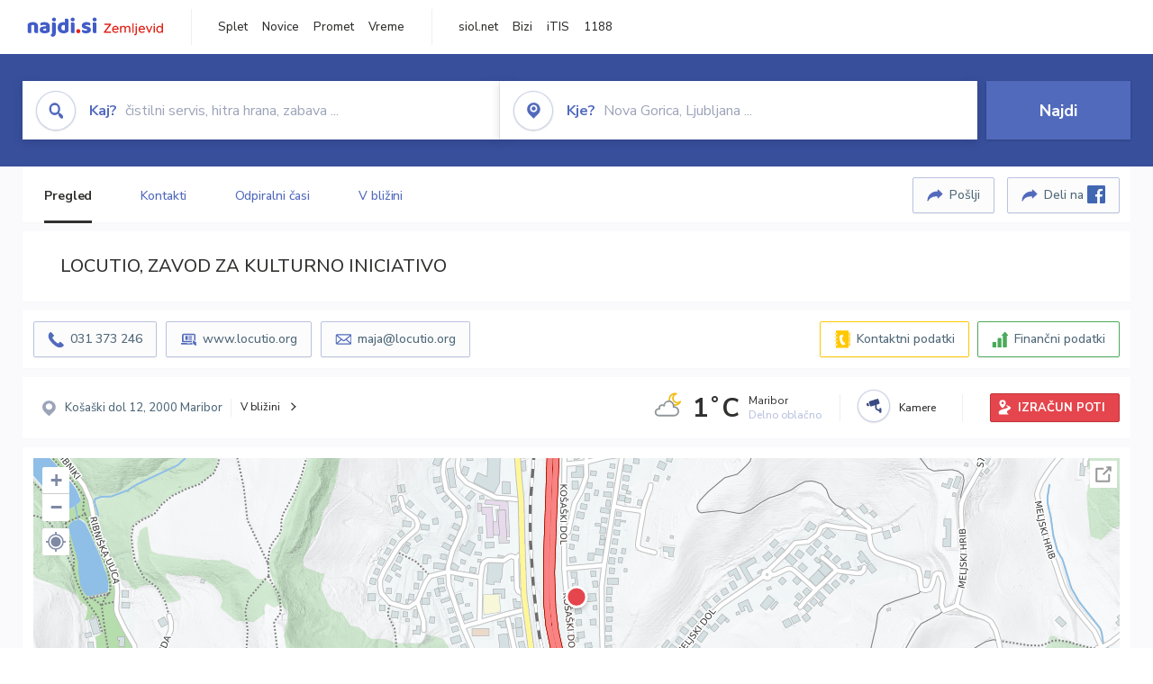

--- FILE ---
content_type: text/html; charset=utf-8
request_url: https://zemljevid.najdi.si/podjetje/1821768000/locutio-zavod-za-kulturno-iniciativo
body_size: 105529
content:



<!DOCTYPE html>
<html lang="sl-SI">
<head><meta charset="utf-8" /><meta http-equiv="x-ua-compatible" content="ie=edge" />
<title>LOCUTIO, ZAVOD ZA KULTURNO INICIATIVO - najdi.si</title>
<meta name="description" content="Informacije o podjetju LOCUTIO, ZAVOD ZA KULTURNO INICIATIVO na zemljevidu najdi.si. Preverite podrobnosti ter raziščite okolico.">
<meta name="keywords" content="LOCUTIO, ZAVOD ZA KULTURNO INICIATIVO, Maribor 2000 Maribor, kontakti, telefonska številka, email, zemljevid, opis, plačilne metode, odpiralni časi">
<meta property="og:title" content="LOCUTIO, ZAVOD ZA KULTURNO INICIATIVO - najdi.si">
<meta property="og:description" content="Informacije o podjetju LOCUTIO, ZAVOD ZA KULTURNO INICIATIVO na zemljevidu najdi.si. Preverite podrobnosti ter raziščite okolico.">
<meta property="og:url" content="https://zemljevid.najdi.si/podjetje/1821768000/locutio-zavod-za-kulturno-iniciativo">
<meta property="og:type" content="website">
<meta name="viewport" content="width=device-width, initial-scale=1, shrink-to-fit=no" /><link href=" https://fonts.googleapis.com/css?family=Nunito+Sans:300,400,500,700,900&amp;display=swap&amp;subset=latin-ext " rel="stylesheet" /><link rel="stylesheet" href="../../assets/styles/styles.css" /><link rel="stylesheet" href="../../assets/styles/additional.css" /><link rel="stylesheet" href="../../assets/styles/leaflet-gesture-handling.min.css" /><link rel="stylesheet" href="../../assets/styles/slick.css" /><link rel="stylesheet" href="../../assets/styles/lokalno.css" /><link rel="shortcut icon" type="image/png" href="../../favicon.ico" />
    
    <script type="text/javascript">
        var jsSnippetCollector = [];
    </script>

    
    <script type="text/javascript">
    var pageData = {
        'pageType': 'map', //Dodano, fiksna vrednost
        'pageCategory': 'kartica',
        'advertiser': 'false',
        'visitorType': 'neprijavljen',
        'poiType': 'podjetje',
        'poiName': 'LOCUTIO, ZAVOD ZA KULTURNO INICIATIVO',
        'poiId': '1821768000',
        'dejavnost': 'Kultura in umetnost,Založništvo',
        'regija': 'Podravska'
    };

    window.dataLayer = window.dataLayer || [];
    window.dataLayer.push(pageData);
</script>
    <script src="/assets/scripts/gam-helper.js"></script>
    
    <script type="text/javascript">
        (function () {
            var d = document,
                h = d.getElementsByTagName('head')[0],
                s = d.createElement('script');
            s.type = 'text/javascript';
            s.async = true;
            s.src = document.location.protocol + '//script.dotmetrics.net/door.js?id=1849';
            h.appendChild(s);
        }());
    </script>
    
    <script type="didomi/javascript" id="smarttag_script" src="//tag.aticdn.net/569028/smarttag.js" data-vendor="c:at-internet"></script>
    <script type="didomi/javascript" data-vendor="c:at-internet">
    document.querySelector('#smarttag_script').onload = () => {
        var tag = new ATInternet.Tracker.Tag();
        tag.page.set({
            name: encodeURIComponent(document.location.href),
            level2: '3',
            chapter1: pageData.pageCategory,
            chapter2: '',
            chapter3: ''
        });
        tag.customVars.set({
            site: {
                1: encodeURIComponent(document.location.href),
                2: encodeURIComponent(document.referrer),
                3: 'Zemljevid',
                5: pageData.poiId,
                6: pageData.dejavnost,
                8: pageData.poiName,
                9: pageData.poiType,
                10: pageData.regija,
                11: pageData.pageCategory,
                12: pageData.advertiser
            }
        });
        tag.dispatch();
    }
    </script>

    <script type="didomi/javascript" id="ocm_script" src="//cdn.orangeclickmedia.com/tech/najdi.si/ocm.js" async="async" data-vendor="iab:1148"></script>

    <script type="text/javascript">window.gdprAppliesGlobally = false; (function () { function n(e) { if (!window.frames[e]) { if (document.body && document.body.firstChild) { var t = document.body; var r = document.createElement("iframe"); r.style.display = "none"; r.name = e; r.title = e; t.insertBefore(r, t.firstChild) } else { setTimeout(function () { n(e) }, 5) } } } function e(r, a, o, c, s) { function e(e, t, r, n) { if (typeof r !== "function") { return } if (!window[a]) { window[a] = [] } var i = false; if (s) { i = s(e, n, r) } if (!i) { window[a].push({ command: e, version: t, callback: r, parameter: n }) } } e.stub = true; e.stubVersion = 2; function t(n) { if (!window[r] || window[r].stub !== true) { return } if (!n.data) { return } var i = typeof n.data === "string"; var e; try { e = i ? JSON.parse(n.data) : n.data } catch (t) { return } if (e[o]) { var a = e[o]; window[r](a.command, a.version, function (e, t) { var r = {}; r[c] = { returnValue: e, success: t, callId: a.callId }; n.source.postMessage(i ? JSON.stringify(r) : r, "*") }, a.parameter) } } if (typeof window[r] !== "function") { window[r] = e; if (window.addEventListener) { window.addEventListener("message", t, false) } else { window.attachEvent("onmessage", t) } } } e("__tcfapi", "__tcfapiBuffer", "__tcfapiCall", "__tcfapiReturn"); n("__tcfapiLocator"); (function (e, t) { var r = document.createElement("link"); r.rel = "preconnect"; r.as = "script"; var n = document.createElement("link"); n.rel = "dns-prefetch"; n.as = "script"; var i = document.createElement("link"); i.rel = "preload"; i.as = "script"; var a = document.createElement("script"); a.id = "spcloader"; a.type = "text/javascript"; a["async"] = true; a.charset = "utf-8"; var o = "https://sdk.privacy-center.org/" + e + "/loader.js?target_type=notice&target=" + t; if (window.didomiConfig && window.didomiConfig.user) { var c = window.didomiConfig.user; var s = c.country; var d = c.region; if (s) { o = o + "&country=" + s; if (d) { o = o + "&region=" + d } } } r.href = "https://sdk.privacy-center.org/"; n.href = "https://sdk.privacy-center.org/"; i.href = o; a.src = o; var f = document.getElementsByTagName("script")[0]; f.parentNode.insertBefore(r, f); f.parentNode.insertBefore(n, f); f.parentNode.insertBefore(i, f); f.parentNode.insertBefore(a, f) })("ec8d3ff2-59ed-427c-b245-d5ba0ea6db1f", "PhADYMXe") })();</script>

    <!-- Google Tag Manager -->
    <script>(function(w,d,s,l,i){w[l]=w[l]||[];w[l].push({'gtm.start':
    new Date().getTime(),event:'gtm.js'});var f=d.getElementsByTagName(s)[0],
    j=d.createElement(s),dl=l!='dataLayer'?'&l='+l:'';j.async=true;j.src=
    'https://www.googletagmanager.com/gtm.js?id='+i+dl;f.parentNode.insertBefore(j,f);
    })(window,document,'script','dataLayer','GTM-K2SMBD');</script>
    <!-- End Google Tag Manager -->

<title>

</title></head>
<body>
    <form method="post" action="/podjetje/1821768000/locutio-zavod-za-kulturno-iniciativo" onsubmit="javascript:return WebForm_OnSubmit();" id="form1">
<div class="aspNetHidden">
<input type="hidden" name="__EVENTTARGET" id="__EVENTTARGET" value="" />
<input type="hidden" name="__EVENTARGUMENT" id="__EVENTARGUMENT" value="" />
<input type="hidden" name="__VIEWSTATE" id="__VIEWSTATE" value="[base64]/K/dF/t/[base64]/DDMHpo9uqYaxAevCJI/lXteokhMi0dy/ktgPP78jB1j0QKd0y3qfAN9s0j5mceB1qgbsmUr5pjX4b5odGNS+3giQG6WZ49WwiOhN7bT7d/wFaLfp4RhU0KODJgN27Z1N5UduBhzjrZ3JtpbA3NqYLu36+tFufsA0JXcHNtnzzsQW6g7VKyZXk13LZ6WmwNQes0SuDJ1AtlqeFpa9j7lZPTpMWiHwnRuTUEgOrcrz65PeKYzT9EkJIOoKod9Xz7dfxep/baeAVLVNpxNjp1Wzy9OxeHwm6Z2VJceMSwDHmyX3W8osaq+9ZEgFgI84FgZy9lqUxZiHZ683xmHVzlWtABn4jwsJd7GBkVBDcBHl7/yDMNG+YDmiItqrU4eKsJhLS3rbQiVs94H+DD2yn/U7YiUq2gouFZCztHgQCu68tYdwgdVy87nt+WNT8h6gVrCyeZLdCJt1v1dkYQ1Q27V5rR0BRs4syVebk37pHxcgBp1NbFGepVv++Aiw4X/sy/nOSHLBZg+XLnAhUIoIP5MsnwNbsJ2gN0gxCz+RtqUD1SKFymTAfB9a7v9IK+Gp89sr/BKBunRhG2baGvcph3ausmZfWetQzfCsyHuPU+DiO7RSZc2l3uJ1M9l3dxnkQlZcN77R9ib7M097r9GsygaNLk5So4SyCqxULxyWT5bB0fxHwzIfHc8B6qavF/fSFTKOHieYPhTSH3nko/FwIPImN4stPifaINoQJwpfwJCSepuyJyRkfwCvPkE+Ai3v0oW9SUGxbMwy3xwf043nOY8jyIZPa1musep7X1QChZymkF6IOUndOWfEopH2XRtoZfrYP376OePxvAstI+EJORapuhKDTq1nm5Au3y9hns+qjFxoD2J8YezPqyrfEkdk66b5WlZQd5S9aP4/xsutDazoUVXre3gvbHBgLnIbfSg/rQXZ1O2pbrh2wDQibne2nAWo2rJeZ/rOJ89VV6rkEoqscK3Lq6Sw2al/rUoc8BYbinFZInCqjOCY38/tAn4VwxuueFOSUt8GAm9fxd6SWrfaY+q/XZx9aQ2hSnM4yxuma4QZolfBpcMHpAZeMDEDdprVvnfZa3n9Yk92xdk6/NSGlvAUhToDWKS0EPDCqVl42BSeglxMIbzoCFwp/yG73nnND3ayHmXokrbhZRnXLTZ/J0LVITgDSx2yjqKS4vouK8R+MV9ah/NWoviT7EJONM8UDk0KgZ0IMbDYpK0Z0FUhV0uBwDqqJ6k+/VbokCaRI4lwU2E+rCL9HnwQdn5Woo9wA1/LH59oIO6Boz2TOtHYE/CIWRzz9Kox6anHgZyEWzpQZI00e5/miFGPLkgbQnowCR4kQmUiACrM0R9RVJUKhaaEz2jTwOBZVcCVGN8xBNyexIBusdz9QqJ+3pBMkSHR97m08SsV2bF+WcDHAASzJPn0HLgB4ntEZV00ttbV/12EU+NuCplvSiVJOPF7/nK8hv5yfOThBNn7R/Z/1Me1JEVtNLoF4vgBnptFSfVUYYFITHBFYCq+0MW2roXZw3lv6wB/Z25Ilp04kdUqBAl9Qoe5vn2v4I5R0O72wpV32Ij/ODdGOlDRtY03VMxtf9Q3XKS5JUcosqvmwNyGjXVS9NO0emJ1sX1gV9iyWGx21HsWWT0S5ExQL+TIpZlOqyMYYkvlv/wJdeOf053yMDBEoTi5Iv2kwd9AWM8mX7iYysW0HtQbit8pq3/upjOXrRMsqQlWqZ8nidXRs4aInoiyxTqmBor0fFKPLB5vGVUgIMflj8+2i3MgYTd4pylyffGFUamaDWqWqWtQddeIc+Vrdea/39wDngtZVYah00YuUKfv/eqPisdqcWvuekYOs9nvXfNwoC2ALEqb9+SR521WSdAmNYj067GWXeuvDA5qu7/jnD+yCFtREfJF7ERhlToYLYPjwaAi01QynUDX7Vjwte3wWr0n2ht533LPyyiHLDu5U/wMqDgNE6h8yIqBhPRRlf/eCntRA3dVzzwKHG7Z83Rix0/lOzgFPc59qv4PeyHBhphjLamBRYOyw5ydlz1xfGLyiy7ijQVpfApShF4tScEiXXywIbHdqgEY7byrra0OkRWoEbqy4k+Iy5PBhP/O5v2UWqe9/yLdvCwEenhBt5ANi9xjprwuOPXzelYdoz+m795yoUtoYCt7AHXFIVy6//HVDaoH9Kc5dsJQQEcw04dMWgOLoq5rQFPYMxRV/nmQLyIBJXTPM2Q5lx4qBIPTKcwBt1AWgfOMnUhDvzrRoH32Mk4nLbfzmn27uEDJCvduJFG7wLb2A0k+5zvgl3kp2hKmJC1iIavoxKFMySfWRT5ucnQFQiXcliszzJlSCDbwnX0Yv170dt+5qC6DaTIp1y0oJ9m42sAJFEg6906+WU2dG8bfG7xNlbvuplFkN4+XJR63/gBQl43CIPBgrBi2Nk+yhy6Om5D14Nr3MuZ05ilZsAn7tqw5jDj5SN7SSsxVHICsHyhIfZ3gIrnJ8Hqbc8JPTLI2XgUqiMUvSokM1iNleO6F3ou7N3sdjrLL0xzoTbg7LxVC22Eo0hltV/Vl9+lgQ4oNorQFlB2LwwGtQmXKq7yrfI/36xb2kYWSvihkDapAX6G5YjdAW6Lj9p9xdYa0xa/0gr/qpFZVQhJKVF7i4skRb1oW188U6HuOyrKgLqigEBb2GuPXZVTO1XiUJmYxCHv8uWq5oKHJEaueZMbEbV40Srj6LR4FDwTjkJv0aSuK2bymYx+uRaXgkop6kDKwjfLv9Gi3DKAuCjwjPQZbtUS0JYzBIk2RuM+yXl8tPEFzfPOAB8EVdD8/YlSnsyQQuDTKiDL7dozt4s8YZOJ6qYSOuHHXucbaZ0ukYvRmO0faYEo+MlTZ1o1DB62pO+gJzQF/3fo7HVMXfUqfjSwfyDckowvIDYz/yIOPW+MQQxdyXCvc7eYYUCv3HCfthUyk0H8FDZiF7vive/rU71sv14BEea2FEpnI2xiZy7otPcbkSGQJflnHygINfjcrOXA9a3skvRJiN3/S2jU0tO9nQO6gkssoLTKOofVCeRxLtLonP29kNv5/huP9SspGE+n22tb6XC8FaxPga2FyJFtTyjVJ1y2C6Xv1NeEG9ssQoNAtoiSpiLQuheOgIKfRVVulNa1Ph8uUGDZnJ+v7aDrZXeprdncTpkYMlaUi9XSqBsrEsB0IrMS8tde6lMGO2OwQqGq0M/TsViGETMHWHrKSNTrAPYnO3F0gVcc5Zkeb7ocLltQ8DPqkBvDPNomGhCqAvB+8y1xrQQoa60FddwuOX6YZ0p7HsNkZmRgeZs/[base64]/7IvSIksuqZgcxD+rJcMQcB2MCb2VRumYETkWus/1j1wpKSfzj0gJpuwLPbQlevRLIZyD7SXapI4gOKypoL6q/w62Od8iIrrsL05c/uMXWvOOYnpG91RtiOvd1xk0Xm2xq/bGCEhnXEoBXCRqXeYuwo8aqBBZNPnYBsUb2HLuPA5A/xpqE8+Xy0fUGBRDQJmb2C1nFl6kXtkTyp4koI7fpBo+QPK73V74RaNNQPyeb1ElOQ3Pcfgm81kr6ew4JeyM4ToJeI5vFxNe3pqZkc8h3e3GXEEcb9guiqjlYl/j5wi6//HZ78A99cQXrGZmNnHhlgHO1fapC9Wi4h7QdJdAdf9u/4y9Mz9oAXlaNJDqAq4iurM2TwwkLrkAH9Y5Z6bdAgajbCbJy6Jl9joNhhqgUjLfXXnXHocox6/bMDLy2WXnNYlF6QMGm1rKJIvmB5cukOjSlVvZ9IQAX30bg1tLVHiGMBtVGO27Y7CEExJAJNJcwNLQwZFzceYvf4LYWNGxmPgqM9a/F6AGaJNwNmINoWhaqki2gXziZeaCaShIKP57DpYRM8jgKwCuF3juVr8QdvgSgBgoHnoX+e6G/v+EA12Xx9uwgFx3J6E06rvZ4lIngSXa3HOnT0bdRQxQ4tG984C2fYHFRwoxyfUlbpnoiFJf5wTNvdn86sXxQsR74dqAxyOdfPWxumZY8x8PQ+m9fDImdK2mFwgfyurgJMoz/0pZ0k02vMs7hURjRjfmzx2nrrlr2qEWvb7BzlFjmYaoSiTe/t5OoEXdGKvAoGgJyBgsb2cF5rdlI3zKypW/a5C23Lak5OQUe+m8xUaAuXRzcA6OpWgF9WCY+DJFlhZ+NjrWavcFn7lCxD5D5cmHVyJg9jwOObOdepB0q2116or7psosKWQIGRtlzAAL+fDKqx44VodOUrK8HYurw85UMXd2Iz6YhHJOcbWCXMZM4A1jxs5DIbwYBA6hT5NhTMcgOJ7K5B3/LzTi3fD3PXl9fdmpZTLh42qJV/JP0VNjLJiPNcIF56b1fc01MWWVj7g1G7+M5uhs7bvINYnUy+4EbCDoVr7YJt2ofHM1WpzQtkAsM8eupjzLPZhIV1YsqtqaQ/4ObSX3kN7uSmpW6eCqDzzK+3PQLElrJV9thiaswV+P/v9h3u4YwFd2RlLNimQh81TSFcawESm1YJipOS3hkk/3tYCTOVxdyIczR8a+1djsbaDET0bD+kqDi6C2XGKWO6hpxNAgbxvHReUT91osMpaJWeFL5iLBt1/KXtFwAalFULzOkypHeyTQMyEP/p0RUwczoFqO7SPzrfmXnFR1Gy31WYsnb8NPFPDk8vcEg2qSoeg80tLweypn+tAmija8BRPKugjeW6+BhNmcXf784eWxEgr3KRMp4+Al4DMZc0Iyy2/hZDV4cY35zjT40PAvHfxzLXG1RuUlAnx88OGqgxBebXGlrrQhldUWoyBNpK/CU4SGOH50K/5UpxJ3LDiPav7TfLQfDMa0iq55QBDATdkbanuM9F5y/lDu8gOBmqehI2KTgYNDMLpxRIlsaLxhNI1ERABX9y24sPUr4r3Vn8zd/Qp1fNsPyj5K9wE53gNoo4ZcoYQLIz07e3/ZIFFSYgEwVENOPohvCew6MdrA0u7wllyRtUmHbR3QfC1cpZN2GNbkOCJ2h0yexnOjZYKqbVDam0X1Fg5aAovcV2I3MrzMy37cvWHUV5afqeg+H4LBK2IHXT6R+hUalLqAtxu3bE5HyA2eIYHnkaYKAZQyG378KTvphkAiajAMs0PCM/jXZzXE5IrhnFJLgNqk58ur0bDQ5s3W/JS5PX2V/ExmliUKfLB86kdO/pEOL4rKwrZHvKXjNBK/H12TIo/JGEyjun5YTOqGu94QGo/RkhzYYCcmZGx4qP1WsiiiA/2GJm1dKuibiPhoFbtB3fXsIW+Mkt3wISgO5xoVDRNBSigIw5vXPSOhc66ZZDAignZeL/kE0Zem0KI0wQ3hETxYnwC12j1Y3ozUnwOWvZeW4kBPB/qYUJ3Rsqu69HnwGxOtlRnJMlW3blHKNu6CLDG/Rj3ld7kd18mib/mnph46vxsZ5BG2wxB/tUcxVxsnly3ieg+h+XI1QCDW8a/6BNWLIEuDMpH3yDnwDMYi9a4iPJb22iAf/z4rlq8x9Ha/iPx8QU7gUBToScNQOrbx6CKaMRXasXGYhUyo967JhsTFOlJZIEhtmVZeUE7NACXcGxCU7fna6l4nuxEMHQ1/p3Wnrw+SDhYtEpK7GXD6dI9Cdi+095xTvWzl4jNAgcuCZhfeFiPmIcPG1eegT/ls6kaIhNvyjJ5LyGXqP6W5BoTpRO4ctQzarmwOCa4/l/QP5gCk9k/xlUKHucVNWuMk5XgDkwZ+AV37GdLHgc1E2WIa5Z7CPJNS7r0nscO9xfDSiMUE7D+pB068I+mEyRzDdeXqMHiRTgwf6Qcjw7trZ9yUi63VovVFP+kFudSokW4CZq7C1Vsv3kY/FqQJDHCP+Tzggjfv/RZTXmVc7I+uFJLnLpQRL4yajjMuaY2m5/kLvpzXUw7gteEAnSZjctI9g3mGmvhWMu6uJW4NSzNCPAYB62AAUCXl4cBG7mCtvLJNeTGp26ng3PZwTJj9zl4RU7wHA6Rn6I+8TxZbpF/nQ1tmCyWC4RCHla82TToXI+Gy2S3P5io61gPVMMim7ZK1x76EoWvnjKbPmN0gCtQrAmG/0lupn2WHlQGEwfoAJHjFlnRzi2tPcbJdaEyBfjkpoACV6thVp9UV1im+h05SHK402d+1NrCv9ebOiOtC+NNs2ypT1GYDR2ibdYe7UeJnloAOjMPtZGnOrxKlS2F6ZvQrOA1pV3QLdq4KWQ+CfIO1e0tyO+RMLHpzrepS/xpKqagKTi3id8vGrBYaw4PvVESaJEvNI3twcq1RmM6pENZkx/qGV10XuayzazS38dLlCOFrwdDpqxPP/H62Yx6ap4oBBS6H2XHbtFZkVTsdOonhtL/BqOMWWM1fplK+Ryn+bK5x82zXpd1+f5KBcL4hNFdkBYvFEOKitZjBJiauPcv8A2YNJ2s3iQiz5+EFqsHRp8+HeSeUv9T7Kyeh0m1XhsCxkIfL7+n4q/UXcfi6qevwPotx4BaNKMbu1ianN7kgyHSFqIffIR+kWFaS3q9vzQOI81cXyJ0Y7MXd9LF3UUtihUdo3buQlP8bhTQI+LAhs4f/p7pwOBIzT7v3GoVuiUNepECaQfFwOUvsOmZRNIdPueJMwcE+PWt+x51G27Z2z+i7O8WoNoaC1HRiRVbNfYOiv1u8MTKOdB/4VccX7v9aUUC+BlbnmXVl6cbFPn6u7HqsV/UuAv2dDm2U/[base64]/LmXghzao2jIjojsdHNDRXz2VgPobdtkDo3AGWP0WVlyrFR+3DAAe3QXJuN2AVbbYb63gty7uOi/+jt+kneLsf0abaVv5Gc8PyqESK16jEvjrrHj8zq9yzaH8C8BM8UOVtnxCqGH0Ig5XGSE19zgOuYtWIA+XgwvcPFbb2gVokRBMRhpKfwFhxqo722g13F85f74Q4Op2aYrAjVFjN1/[base64]/s2uoNj4ambTyMjEetSgm2hFcCbklrZAzGyas9VVb2nTX+cQrCI5Qi0gsBCr1s5sux/NOLjdF+XW0ywTla7yj9vT2JrEWHuv/K5u0XR6ntwCjxCi9ebbhYx1RBMA2+8WaT0exPbrzMjSGx1LNzvee/Oa05f1SguZkzGGCVkj2keACEGfBk4R9LuKlw0LYHjixqJiX9Cbk7s1Skcth+xa5s94RJphPXGlcNthgif9jPlUGjg2RdS8ieM8r8egrO9rv4XWOeUp6rW8sDuGqE4B/l8Yucr4uM/rv3ZalVcrbcClhnBkRxpuUCVio9LmwSRtkKXX/fMQeeu3CBeN0yAK2WpD8h5S+LoxMTFvFlL0IksxFlOKKzphc4Km8tMFFeOJa2cUGPkPS3+tOTxcnBaZimeTLMdoBf5nVa3eTV+b13FJui6GtOPvUayaC8YIy+SCj595yzTjVYq+gutCxKGBYxlpUKQ+peX9pS5CX/lV2CHi3L6lfITBgrMejySWLm9Mhhn3mVgRas3aOxNUkERiPtA0UrQpU3Gc2Bj73zz/LWOFXMzzyoMrim05kEZp8sBfyttgDwdm1t6MuA88dZG1zNdSu2Llx+89M8OtZYbajcgdBcgE1xWAbG9QQqZqQ+BPsHbECgOqh2tMCCRaIwFsQMyltOokAUqluEnQg+R+JgZbwMSGBZkGDQ45m7iwXnibFiq/LX01Z02ZjXObsQdoCYKrsP4kWk7qePgFUHJ6W+LwTo7i+Jbtffto4yVM8MvSosot26HphEGyblXbI3e5H2xD4Ffvwot8sKhxfYHZJaEdxupRkDUFMs6MsWuh2TvAkwM5/pSG987bQ1thSSB4veZIEngpqP2y2QrLUZ+bh010C4EkXQAzP+/8XSZqv/OP+l+UG1/9sQBjI7Js+NsSlMkqM/[base64]/pDevGM86molZbXjtuXIZHoJRJY/V2knLP3JOd4t+e6wUU7qlWNq5ulQS6CotxHT41ykBRs28QFL+Ep0FPVYE4C3T9TmQwbBrUGRMgvvygX2od4tBtKijSAYvfl8oC8KvlAM7zdbi8D/H4+45ZS2OVc5zIo6fkx1F5S8cNdpFXNvb7HtsqPzL+uit64Cvof2nEUK8TtkK/FD37TUvF133umxDiUtv3mZGOEzvSq9tPgMynfcnlOOBhSpU9RelTz3u1r2L57Y6/8o/[base64]/h3ciYF2ptw7BAQog2UEqt6J2VUzLzCVDJrz41ImXR7bqEWqWz2McWJPswzTyQdd/XOb8KDhPkjF4cM1a6L8naDqQBL1C7kqqRjWMHblwf/68zmXB6FhXvF0c+JqgnSkLkgF86vXD6LtkEAcQB5qS7ITg62yj/vMjVV7uId+SscyYXvDzIMMdtPckkh1mpMk1YFIXI5wZIV/dB7qbOZd2zfHulCbvkFJgpDa5I7ymvnXY7l3jMcLZ6p8weRmjdg/GtdNroSKo5vydGN60c4W1nlHCL1PBuNlPxLD3KXPM05sww/RksG4BAUy+vA2piO03HqOXNSUJLwpPkJEstt4CNHWsQpz+ZQxMGW0kUhKMTLcng7VeLxFqJlmIfJWYeoX2poxPxLOKJxWF01JmbPexQxR7+zJyH69J13WEx7J19RdewKepaJbgIJ9ktotyN5OAYBw1kA6FRpQYgDH/JQ3DsaTFmqhEosN3RSky/eXz4ih4ex6FzafZxMfGlmzOIyIDKlMQtfeiiHsPua41O3xAM2G2Im/jVx45G2RhT0SA5glwQLQ1mur78Hnc9i6xx7XpSJ2xbAUBa5jxbvOr/dAn4W/HWRQoNfXWVWL1+JoeFPNiIrzssqZ4raiGd+R36MbjR1dxBZkACLFpoMr9mLFLMsCSdhCJAtsZVPokdXcOG+zP8NGyTwyxcO/0msNWoqtAlq4OY3mZGeYDXGvq82Ktw2pvWAqihybFKEghy4iJUWommXCb06CWee5OHGtY8hSEuTDtDl727XZ3AtqNA250/PSl9g726mAxeJDZtWBrK5bCPHqJBTDbKkJV2j8oIu2bQmpI4i6k5fpkix5TgBpD/GiQOWpVG/Xrd7TSkYPsE4zhbzi2Kb39XVT01CrIbGw4UBI9w/0xl/tvBFDD6Jo8dEKwT32rYzTrpvBmKUaMhlBDhAfdB3QyIf/HKSIFo3qCBdgVqsduI90Z1YCpznQBPgYwLoRrNmR0filhvrCl/wLgo2BTDO5+38fcdLVzxKss0OXVKrXc+sWfSvYcTko8mZY+cf+88L6xAGOmiSR5uw3mLk/+VIOCVHKNy8e5x2O/NB0Hvo79uTLF622IWk8n5hJd24GTfzKNXtJCA1gqMVRAsbt7HLLX/[base64]/5vc6SHX3wAkh4oR2z4aEa3/UeoXphv9su5Pd17G23i25aRhixeMvQBq5axKFgwVaOqO3aetIMLFr0eGM2PSBLH+KSeqq2u4eFarjyTa8xPlQb7I18dMEUx3saAawHdQuoa/IDS91ayR1OdskUgT93q65AjtI+omiAvJuf2WE0cK2CjOSxUaPTRC3UJ3LAj43k5w3VMwYpjEaLGjntN0pzhsFyr5m9/PZnKJICgwx2hj2MgTCJgCC+utlEsB7lX0VyYFB/1l6+H9smMbaEl371y1Fv6WZo6BgfSw4Ezs5uSiOCBEXACOvuPF9zfcXFl+m7+pfZ5vkuG0Os8yuinwBtQX5McV2YtPSw/XkfL/sptQUsie6ZMmDdZPsLFBYrWm638Q5HFb5AMqfCRuZGvEUoWM/eikK/qt3ggM7eHditoWO07jJGLhxJX61RN4SxJ3m7i8brJljBspz9ykjxSvhRxF1nQKIWsppDSw/I86n/O5ZmkGaHLcech6QM4R10bKotyv/t+e22/NIYFGxvd+sMXLDtHONG0WtTiQuSwm2RUM9AL+ldBevelUbgCGrrCTHdV6OgSS4eoVNH+U4hksWdTep1E5P/JC+MYiK4ejjHxyz+a4yEqYFJIF9+bN69L3FhWkdwxAD+FnfB1RT3QgpORGHIYrXfeyi/8bC9Ur2n0y4UUP1+KuauvcwgMahDO9eUR1E+Ao2iPuucB4djAWZ/fXqKzpVN1bTYyuAuemsxb4p8d/PIu3duzinW3PBVNwm8JybepxYY6+jjvANaRIz69L2JyYBXCq0BBvDqWHI5D/[base64]/SNB+XP/+E6JS/liQyQhN1kyYC7JUN7iuXrHz6A/hvQo7ISbUxsw2MmSLVFcQ4yeTrC4lhzUihahSVpUx2K9P+XNElA44s6xCe7FBjrCoPqZb0s2l48TbIe3Xj8Ugz2nxVkINkdLtZ24iM37jRRkin6B0/RNVmZqjSdcQMqKIFZ6sV3CO+p4qtnQx9jDFRKfiK1LshYEUj0Vm/GKBBeaUzxW8ertcziljGCV0mbUwTrd7CUGYAdX4VPtlaYNIre/lMYbSLEbiiN/vCPYwmJBuW0gxSR9Au5tDyGN7XZ2pTgUyLT4p+HQ4Me1wtTR4+UEBHEN5hMmULm700rSq1y8pl7rdMpFLV+37PWians1p7Mfr/uz0F9aMWXj2NT/7u+KwoP/j6X3/IlzyV2diFzCCksoTUxZagopy4U5CCROgRvIx1329EE/9TXsHelzkSuApA2hseiSJniJr8lZCG51Pwl69VmJ2ymNbWhPUAV5HOKIjXMWUJINre2sBXvlwreYsCHLz1eAUO9wVY2PBfX4kZrGfenHiSHeciHZeL6pSjKPQkCtVJcZaY5T6bm0qKYXqAt3Eynyr23dgn69Xr5Knzaj+rAD8OXNOTr7k2uF/pyIRCey6bIaBa4MmM183E12MkQ3Vv6V6kO+ipaOk8J++5tdOmrCB9MnWcLZrNBwm55FB9vtoXU+Dngc3nuSpaVPoHPcmhQvMXbDhkL9JnBJChg1Ri6nkjl9uUZG+AmOG87UC/DuF3Im2Z3y695rRnZSiKefmzWnrGtJQdEZpiI070/[base64]/AYVaA78TN28mT9ZJ7cID00SeXR6Txp7CEW/xYQ31oolSTWpEu5OQVmR2NW6K+wHQPpYh8Nx5OtKGtRlZQBNnzFxDgGNmaUFBo/DrhG8Y1OXHW1w1EV2LsAAUsyV1fwNp0F3oKY4zZUa6UWyTtQ+JpOn0HJECs7LhQva3Cb5hwV1lhPNmkpizl6TATQM8gcwWdlcWpnctdPaq+okFs0aAsGMNONwG84ad77Ec0qneiPq9CMWznBhrjMe/gwArcOA6kSorFK7o7Ew7/t73H4fG1dLCKXesf3KDBCFQEZ4Rf/pZ7fKffAcisVY/BDp5ZWDJH1xnqoJxvtGcgcWGt2ljUl9tNeK11iwBRGcHkAfJBHuVqpmwlPjCyK7rWmp+h2Iy1To0MLoNCvQ+odAxx80x0gKOyUca8DgVgbsfVuoEA6Anr9QpTa73JPwsRPQbILTFcMbvMg+Hw2LM7crwKbcLOaJA0ip6Gavjg6SsIk2TczuNT+494IWLn/1xlDoN2NA6HfCX9ONgp61OGyOw13QwPtvrYa9aaHrSX7q/Q2f7+O8VYvyf/YOM/2L/zLGJS6e12yzXxQsgvinlYMdEWe0E9LnQXesiymrlSIZ6tQjBPjvWD8sKdssU5Pg6CwcA5g1fU2wbDxIXDrLiPQCQgpT8l1bqgqoL9F55CAGwhn0KmLEX2qeYshSFC6pLzG/8p6RgRRRzB5sFbPAPoJF4AiObZEHWIrpk+TxL6+fe281ZIwoIe2qf0POoDeBZs/gYGszdGP84qHle/HrOQmTgilebZxsthNYoIVEZoDK2wzKLKvYZ096PzjOf3c43gyEOwOg3MF02/Obv4LtwaSVhE6dcQpnjA8rM9uQgUMwm90qgESqFz1JTea+MW+HeZRaRfz06r6r+4b4ele2/egPESAoIPXXuRbRN4c25brJO130JB5QgVNewCJnScbJKaK2HqQmiSAVgJ4VMRy1epZCMnSV8zl/va1Vtbh6Y94b+SRNDYciomQx7BWqrG8LCQymBcE6vDpiiyba2dxlsCkxpRnYM0q8XWf7zGtayzD9shs9fD0+g00OHn3kByVrcMIcVl8pcGXHxqCZHW7pWcD0ECnW/VVziU0GUF2Lmu3iyGF09eWFh5ufFz0p1UEHHrjwXh/k17pkeNTBhyXVvyZe1GPgFXzp3uJXtN5d5aCT3DDejMunbewxlR7TzKeSLN1AwNrJsvG1ujUIDT+1DqQbxTxiAglAwATFHnIP/jNesHQtQYO/+8TpAB7dR3MOSoWiHtUJDvfAl3qRTbzNvslv0lZuglrI8Hs8jNHcPh8Y7HHclktldcpZbblIcjIXlWnxolmoluqbCAZkm1stujK8jbO0hzueeoQeKXPQgVtPc8BW34hCXU1/4Gwb4vSrlPavTK1PVK0cH/bW51jJJUitQ9XGQXY5x0ptXY04FPnMeYugddohxGe08p8kGv3hEjT1m2j/aIt1XQj5nkgdTwOxbNud0X/jq5+ODc89qymLUkWFKt61cP+1bYC81GOdLWkjIgmuXRkB9uUt2SWHaP0l2lgVrDjg6TXk7vxU6RWfZBbZ+jhj0FBN+fi96rW6LXIHXCQL/W4d0oOOKwIRDhuhKebl8cq96/OgceoFi6QYEcNFzLIrju/MjFIzlrS0r9CRfu+cZ6mAmeJgxvzAHV+zouEZn3A5ossO2j9xUaCh/qM14oll5eLwxGHR5CZ6gNF3JL+FwrzuDc4qV2GMxs2Fk0c7fX+DAF6bJ7Q3RrnAbrueaCkemxb58NdlI+GATrqJWYdUqqHVHTnze94DRCHOGEGkjXHAfHfn4nYvxsFBhMmxJvvBAuCsfKtVGJlX7GY0Dh1ettvX1PU0Rm2Xa1oY6P80riBrRTG+/yjTrKya+0gNZGVFVEDjZyp/XqmWnii3j7Kd+qj9dIEJDXoLAMDOdkAr84uHziLOjZnm37MgCKFEgfG6ezyVAy37yEadYkY3mh1IC8FjgLZoVsHC2gjD7mo5WsDS8mywsskiAle5q91ccRpmiyK8rjkew+6qLXID99X2LWPCgm5p1h16suM85+xN7IM0Cee4WJOeeOPZcPLOFe/pl1dACYqPQRip8jswo2QjQWkf9XZNBrFBtmD4aq2oC/XX/rrJe/bOPPm+EtX6q6IKWJOn7Xr7lOpE29U2FKWl2wcnkdLWJgQ12dIUuUkuV/l4y3ktRcT59OJjl0GXLtm7NqVVQuQA72oiPLgEyyQ+3PMJI4eMUepM5IA56ELtP+uiAF4kGrkOOA2rBckNTDneIbJb4VTcjxkZqw6+IV+oXdXcgEI1ejClUZ72IUOnNmVjTyy5XeJ/2+t5Hxi0cG8DLmznykk/UI9ZjMqNfKiFa01BUaN/oQ/SMwplhs/g63yM5e2HsH5p7ok8d5GYBcAs+tyd3XOui0YsLIjbKpX5SNrAcue+towVSXUCPiT/AN1OD/UATtqg2yTFahV87mnqgcm9Lr4r8+O+BS73ZHKKYPOAO15WFxNwNZL3GPx+gYz5TBDxLH6NIbMbS+ho=" />
</div>

<script type="text/javascript">
//<![CDATA[
var theForm = document.forms['form1'];
if (!theForm) {
    theForm = document.form1;
}
function __doPostBack(eventTarget, eventArgument) {
    if (!theForm.onsubmit || (theForm.onsubmit() != false)) {
        theForm.__EVENTTARGET.value = eventTarget;
        theForm.__EVENTARGUMENT.value = eventArgument;
        theForm.submit();
    }
}
//]]>
</script>


<script src="/WebResource.axd?d=pynGkmcFUV13He1Qd6_TZMIXGY6gO-60KGhZE9VSgzC_09PWBTVzSfrtGqXEDJE2hcGwzs6_L1zU2hhmRaU7Yw2&amp;t=638901843720898773" type="text/javascript"></script>


<script src="/ScriptResource.axd?d=nv7asgRUU0tRmHNR2D6t1BGwYEedBKbMoFDvZYaHEQ7FjYfIfFSKz5HUnV4xY8HgCmqCyGW_JzlazpehAV09CZ_HHbmnaJG2djvpLG6YhYPxgh97iFx-bin-PlKZppYzgB76lFRvkMfqPi-vka2_tw2&amp;t=ffffffffe6692900" type="text/javascript"></script>
<script src="/ScriptResource.axd?d=D9drwtSJ4hBA6O8UhT6CQsXqbG_US8zHj_Gwzxc7P-ldmmpHsXGdavcBqjjQU_JOpc7lLc0DbzCjeylTRZv9xZc49_TJG0S89Xas94DIjlJgtUy7glatlB9Mq-dz7Fnsxw2KShz0T-zK_I-8ynCHKZSFh_zEMZRewCXwIQ5j6aA1&amp;t=32e5dfca" type="text/javascript"></script>
<script type="text/javascript">
//<![CDATA[
if (typeof(Sys) === 'undefined') throw new Error('ASP.NET Ajax client-side framework failed to load.');
//]]>
</script>

<script src="/ScriptResource.axd?d=JnUc-DEDOM5KzzVKtsL1teH8GeL7Pv8iukUL7MYOdecBxfnUy9Nigq62xuWYrlAYH7P9LU5CQTaBZ5HSIqiED2SOCgFpzJ5KeXPW34gjKp6f7FzCAj450ktIvBX4kqV3hsAMj1Rq7QIY1lJKVFZn3Lb6K5TsQw8KMOAMEzHfkLlPEm-X_eftex_EpJSKNIbK0&amp;t=32e5dfca" type="text/javascript"></script>
<script type="text/javascript">
//<![CDATA[
function WebForm_OnSubmit() {
if (typeof(ValidatorOnSubmit) == "function" && ValidatorOnSubmit() == false) return false;
return true;
}
//]]>
</script>

<div class="aspNetHidden">

	<input type="hidden" name="__VIEWSTATEGENERATOR" id="__VIEWSTATEGENERATOR" value="687FC32E" />
	<input type="hidden" name="__EVENTVALIDATION" id="__EVENTVALIDATION" value="pWoccC6oGmfWp43p4LAn0/ms/r98M7lSFCjlzK4g6Kk+kvDRou+VSL0a/apcn14YbAIeWjfiOduMgudyzDkKNZPkuZNP9uJs2f2QAOG0Qg3eXbNdQ8UJe5FELJBY7V4IQNhIwtkHHk+2AwjtqgAjW5TQtpxhXfRzXVT7cGuwxL0qcWzbtwReMKYQybzM6rc3WY7pj9tuoOOs0aJjUPWga2pZLkSFP5U2aomzSeYucTEloX9fHr6utNjjFgN/U6GyFJWHzezoyX77BL03Fl9dk9qP0M5AIQBaCoAfAIQVmZt16GasUTTC/N0Fc6mixb2cuTmfW95VRQJCatY3oNTqWBHNxD8prsZbcRAbg9WzJbNjngSIZqI74NtqfrTJvEQgusrE/kcbtAqyGREKz2lEZCUGtndovmNwzFFSkEkBOSTYG/wB8p+xMnGBLW1b2OUWg05Yu0YWiUiOXgUgGo7ojmPdxFnPA53fHWi1swfSfM5GUrX4/vGx6hujE2Fh5LGQybd/msey3UJtoa1Oq7P75KNgJcuSmPCDNvlsL3CMM2bDpUSjtDPdmdfZMZQn5TEU6RgKsAj2Yp0VognIKoEk13+M5wDCqCucFOx6JsuThzqsARkoq1wae7T48iS2mrgxxm5yZ6eZ+dzFfZoNs16MzHN5/KhUNn5l3VM6qbtJ8Js0u2rNPMNRt3mnCubb0eC07tER1TadMsb9FnQ3y6rr5kAF/nQnZxpeWQtmklwrRmIidqfNgUVqszH/cnqnFjA5NSbwO9E09FRBiPb7N/gmNBaBC8muKUfkUGoymUGROSvo1VCuoi2KbKOivLD8cTlBw/KJP0ei8Y9pXkTz1Kh2bQ==" />
</div>

        <!-- Google Tag Manager (noscript) -->
        <noscript><iframe src="https://www.googletagmanager.com/ns.html?id=GTM-K2SMBD" height="0" width="0" style="display:none;visibility:hidden"></iframe></noscript>
        <!-- End Google Tag Manager (noscript) -->

        <script type="text/javascript">
//<![CDATA[
Sys.WebForms.PageRequestManager._initialize('ctl00$scriptManager1', 'form1', [], [], [], 90, 'ctl00');
//]]>
</script>

        <a class="skip-link screen-reader-text" href="#maincontent">Skip to content</a>

        <!--[if lte IE 9]>
        <p class="browserupgrade">You are using an <strong>outdated</strong> browser. Please <a href="https://browsehappy.com/">upgrade your browser</a> to improve your experience and security.</p>
        <![endif]-->

        <input type="hidden" name="ctl00$hfGPS" id="hfGPS" />
        <script type="text/javascript">
			jsSnippetCollector.push(
'if (navigator.geolocation != null) {let gpsBother = Cookies.getSubkey("lokalno", "gpsBother");if (gpsBother == null)return;let gpsBotherCount = Cookies.getSubkey("lokalno", "gpsBotherCount");if (gpsBotherCount == null) {Cookies.create("lokalno", "gpsBotherCount", 0, null, null, null);}gpsBotherCount = parseInt(Cookies.getSubkey("lokalno", "gpsBotherCount"));if (gpsBotherCount == 0) {Cookies.create("lokalno", "gpsBotherCount", 5, null, null, null);navigator.geolocation.getCurrentPosition(function(gps) {window.lokalno.gpsLocation = { lat: gps.coords.latitude, lon: gps.coords.longitude };$("input[type=\'hidden\'][id=\'hfGPS\']").val(JSON.stringify(window.lokalno.gpsLocation));for (let i = 0; i < window.lokalno.gpsCallbacks.length; i++) {window.lokalno.gpsCallbacks[i]();}Cookies.create("lokalno", "gpsBotherCount", 0, null, null, null);}, null, {maximimAge:30000});} else {if (gpsBotherCount > 0) {gpsBotherCount--;Cookies.create("lokalno", "gpsBotherCount", gpsBotherCount, null, null, null);} else {Cookies.create("lokalno", "gpsBotherCount", 5, null, null, null);}}}');
        </script>

        

<header class="header header--main header--top">
	<div class="header__desktop">
		<div class="header__left">
			<a href="/" id="ctlHeader_aHome" class="logo--header"></a>
		</div>
		<div class="header__intermediate header__navigation">
			<ul>
				<li><a href="https://najdi.si" title="najdi.si" target="_blank" rel="noopener">Splet</a></li>
				<li><a href="https://novice.najdi.si" title="novice.najdi.si" target="_blank" rel="noopener">Novice</a></li>
				<li><a href="https://zemljevid.najdi.si/promet" title="zemljevid.najdi.si/promet" target="_blank" rel="noopener">Promet</a></li>
				<li><a href="https://zemljevid.najdi.si/vreme" title="emljevid.najdi.si/vreme" target="_blank" rel="noopener">Vreme</a></li>
			</ul>
		</div>
		<div class="header__middle header__navigation">
			<ul>
				<li><a href="https://siol.net/" title="siol.net" target="_blank" rel="noopener">siol.net</a></li>
				<li><a href="https://www.bizi.si" title="Bizi" target="_blank" rel="noopener">Bizi</a></li>
				<li><a href="https://itis.siol.net" title="iTIS" target="_blank" rel="noopener">iTIS</a></li>
				<li><a href="https://www.1188.si/" title="1188" target="_blank" rel="noopener">1188</a></li>
			</ul>
		</div>
		
	</div>
	<div class="header__mobile">
		<div class="header__mobile__top">
			<button class="burger" type="button">
				<span class="burger__line burger__line--1"></span>
				<span class="burger__line burger__line--2"></span>
				<span class="burger__line burger__line--3"></span>
			</button>
			<a href="/" id="ctlHeader_aHomeMobile" class="logo--header"></a>
            <!--search icon-->
            <a class="icon icon-search search__expand" href="#"></a>
            <!--search icon-->
		</div>
		<div class="header__mobile__panel">
			<div class="header__mobile__panel__inner">
		        
				    
		        <div class="header__intermediate header__navigation">
			        <ul>
				        <li><a href="https://najdi.si" title="najdi.si" target="_blank" rel="noopener">Splet</a></li>
				        <li><a href="https://novice.najdi.si" title="novice.najdi.si" target="_blank" rel="noopener">Novice</a></li>
						<li><a href="https://zemljevid.najdi.si/promet" title="zemljevid.najdi.si/promet" target="_blank" rel="noopener">Promet</a></li>
						<li><a href="https://zemljevid.najdi.si/vreme" title="emljevid.najdi.si/vreme" target="_blank" rel="noopener">Vreme</a></li>
			        </ul>
		        </div>
		        

                <a id="ctlHeader_aRoutesOpen" class="button button--red button--medium button--block button--routecalc" title="IZRAČUN POTI" href="javascript:__doPostBack(&#39;ctl00$ctlHeader$aRoutesOpen&#39;,&#39;&#39;)">IZRAČUN&nbsp;POTI</a>
				    
				<div class="listbar">
					<div class="listbar__inner">

						

                        
						    <div class="listbar__item">
                                <a href="/najdi/?dejavnost=Gostilne in restavracije" id="ctlHeader_rptSeasonalActivitesMobile_aLink_0" title="Gostilne in restavracije">
							        <div id="ctlHeader_rptSeasonalActivitesMobile_divIcon_0" class="listbar__item__icon icon ia-gostilne-in-restavracije ia-gostilne-in-restavracije--blue icon--small"></div>
							        <div id="ctlHeader_rptSeasonalActivitesMobile_divText_0" class="listbar__item__label">Gostilne in restavracije</div>
                                </a>
						    </div>
                        
						    <div class="listbar__item">
                                <a href="/najdi/?dejavnost=Hoteli" id="ctlHeader_rptSeasonalActivitesMobile_aLink_1" title="Hoteli">
							        <div id="ctlHeader_rptSeasonalActivitesMobile_divIcon_1" class="listbar__item__icon icon ia-hoteli ia-hoteli--blue icon--small"></div>
							        <div id="ctlHeader_rptSeasonalActivitesMobile_divText_1" class="listbar__item__label">Hoteli</div>
                                </a>
						    </div>
                        
						    <div class="listbar__item">
                                <a href="/najdi/?dejavnost=Dostava hrane" id="ctlHeader_rptSeasonalActivitesMobile_aLink_2" title="Dostava hrane">
							        <div id="ctlHeader_rptSeasonalActivitesMobile_divIcon_2" class="listbar__item__icon icon ia-dostava-hrane ia-dostava-hrane--blue icon--small"></div>
							        <div id="ctlHeader_rptSeasonalActivitesMobile_divText_2" class="listbar__item__label">Dostava hrane</div>
                                </a>
						    </div>
                        
						    <div class="listbar__item">
                                <a href="/najdi/?dejavnost=Trgovina" id="ctlHeader_rptSeasonalActivitesMobile_aLink_3" title="Trgovina">
							        <div id="ctlHeader_rptSeasonalActivitesMobile_divIcon_3" class="listbar__item__icon icon ia-trgovina ia-trgovina--blue icon--small"></div>
							        <div id="ctlHeader_rptSeasonalActivitesMobile_divText_3" class="listbar__item__label">Trgovina</div>
                                </a>
						    </div>
                        
						    <div class="listbar__item">
                                <a href="/najdi/?dejavnost=Picerije in špageterije" id="ctlHeader_rptSeasonalActivitesMobile_aLink_4" title="Picerije in špageterije">
							        <div id="ctlHeader_rptSeasonalActivitesMobile_divIcon_4" class="listbar__item__icon icon ia-picerije-in-spageterije ia-picerije-in-spageterije--blue icon--small"></div>
							        <div id="ctlHeader_rptSeasonalActivitesMobile_divText_4" class="listbar__item__label">Picerije in špageterije</div>
                                </a>
						    </div>
                        
						    <div class="listbar__item">
                                <a href="/najdi/?dejavnost=Cvetličarna" id="ctlHeader_rptSeasonalActivitesMobile_aLink_5" title="Cvetličarna">
							        <div id="ctlHeader_rptSeasonalActivitesMobile_divIcon_5" class="listbar__item__icon icon ia-cvetlicarna ia-cvetlicarna--blue icon--small"></div>
							        <div id="ctlHeader_rptSeasonalActivitesMobile_divText_5" class="listbar__item__label">Cvetličarna</div>
                                </a>
						    </div>
                        
						    <div class="listbar__item">
                                <a href="/najdi/?dejavnost=Bar" id="ctlHeader_rptSeasonalActivitesMobile_aLink_6" title="Bar">
							        <div id="ctlHeader_rptSeasonalActivitesMobile_divIcon_6" class="listbar__item__icon icon ia-bar ia-bar--blue icon--small"></div>
							        <div id="ctlHeader_rptSeasonalActivitesMobile_divText_6" class="listbar__item__label">Bar</div>
                                </a>
						    </div>
                        

					</div>
				</div>
			</div>
		</div>
	</div>
</header>


        
    <div class="site" id="maincontent">
        

<section class="search-inline">
    <!--filter.html - START - 1/1-->
    <!--<div class="container-fluid">-->
    <div class="container">
    <!--filter.html - END - 1/1-->
        <div class="search-inline__wrapper">
            <div class="search-inline__form">
                <div id="search-form">
                    <div class="input input--icon input--focus input--focus input--dropdown">
                        <div class="input__overlay">
                            <div class="input__overlay__icon icon icon-search icon-search--blue icon--circle icon--large"></div>
                            <div class="input__overlay__placeholder">
                                <span><strong>Kaj?</strong>&nbsp;čistilni servis, hitra hrana, zabava ...</span>
                            </div>
                        </div>

                        

<div class="input__dropdown">
    <div class="input__dropdown__list">
        
    </div>
</div>

<!-- example with inline SVG icons-->


<!-- .example with inline SVG icons-->


                        <label class="sr-only">Kaj? čistilni servis, hitra hrana, zabava ...</label>
                        <input name="ctl00$cphBody$ctlSearchInline$inWhat" type="text" id="cphBody_ctlSearchInline_inWhat" class="input__field" autocomplete="off" />
                    </div>
                    <div class="input input--icon input--focus input--dropdown">
                        <div class="input__overlay">
                            <div class="input__overlay__icon icon icon-pin icon-pin--blue icon--circle icon--large"></div>
                            <div class="input__overlay__placeholder">
                                <span><strong>Kje?</strong>&nbsp;Nova Gorica, Ljubljana ...</span>
                            </div>
                        </div>

                        

<div class="input__dropdown">
    <div class="input__dropdown__list">
        
    </div>
</div>

<!-- example with inline SVG icons-->


<!-- .example with inline SVG icons-->


                        <label class="sr-only">Kje? Nova Gorica, Ljubljana ...</label>
                        <input name="ctl00$cphBody$ctlSearchInline$inWhere" type="text" id="cphBody_ctlSearchInline_inWhere" class="input__field" autocomplete="off" />
                    </div>
                    <div class="input input--submit">
                        <button onclick="__doPostBack('ctl00$cphBody$ctlSearchInline$btnSearch','')" id="cphBody_ctlSearchInline_btnSearch" class="button button--blue button--large button--block" type="button">Najdi</button>
                    </div>
                </div>
            </div>
        </div>
    </div>
</section>



        

<section class="buttonbar">
    <div class="container">
        <div class="buttonbar__wrapper">
            <label class="buttonbar__dropdown dropdown dropdown--left mobile-only">
                <div class="dropdown__button">
                    Pregled
                </div>
                <input class="dropdown__input" type="checkbox">
                <ul class="dropdown__menu">
                    <li class="active"><a class="scrollto" href="#overview" title="Pregled">Pregled</a></li>
<li><a class="scrollto" href="#contact" title="Kontakti">Kontakti</a></li>
<li><a class="scrollto" href="#hours" title="Odpiralni časi">Odpiralni časi</a></li>
<li><a class="scrollto" href="#nearby" title="V bližini">V bližini</a></li>

                </ul>
            </label>
            <div class="buttonbar__navigation desktop-only">
                <ul>
                    <li class="active"><a class="scrollto" href="#overview" title="Pregled">Pregled</a></li>
<li><a class="scrollto" href="#contact" title="Kontakti">Kontakti</a></li>
<li><a class="scrollto" href="#hours" title="Odpiralni časi">Odpiralni časi</a></li>
<li><a class="scrollto" href="#nearby" title="V bližini">V bližini</a></li>

                </ul>
            </div>
            
            <label class="buttonbar__dropdown dropdown dropdown--right mobile-only">
                <div class="dropdown__button dropdown__button--button">
                    Orodja
                </div>
                <input class="dropdown__input" type="checkbox">
                <ul class="dropdown__menu">
                    
                    <li id="cphBody_ctlButtonBar_liMobileAShare">
                        <a class="modal__open" href="#share" title="Share" data-url="/podjetje/1821768000/locutio-zavod-za-kulturno-iniciativo"><span class="icon icon-share"></span>Pošlji</a>
                    </li>
                    <li id="cphBody_ctlButtonBar_liMobileAFBShare">
                        <a class="fb-share" href="https://www.facebook.com/sharer/sharer.php?u=https%3a%2f%2fzemljevid.najdi.si%2fpodjetje%2f1821768000%2flocutio-zavod-za-kulturno-iniciativo" target="_blank"><span class="icon icon-share"></span>Deli na <img src="assets/images/fb.png" /></a>
                    </li>
                    
                    
                </ul>
            </label>
            <div class="buttonbar__buttons desktop-only">
                
                
                    <a class="button button--medium button--icon button--share modal__open" href="#share" data-url="/podjetje/1821768000/locutio-zavod-za-kulturno-iniciativo">Pošlji</a>
                
                
                    <a class="button button--medium button--icon button--share fb-share" href="https://www.facebook.com/sharer/sharer.php?u=https%3a%2f%2fzemljevid.najdi.si%2fpodjetje%2f1821768000%2flocutio-zavod-za-kulturno-iniciativo" target="_blank">Deli na <img src="assets/images/fb.png" /></a>
                
                
                
            </div>
        </div>
    </div>
</section>

        <section id="cphBody_ctlDetailHeading_sectionHeading" class="heading">
    <div class="container">
        <div class="heading__wrapper">
            
            <div class="heading__title">
                <h1 id="cphBody_ctlDetailHeading_hTitle">LOCUTIO, ZAVOD ZA KULTURNO INICIATIVO</h1>
            </div>
        </div>
    </div>
</section>



        

<section class="buttonbar buttonbar--white" id="contact">
    <div class="container">
        <div class="buttonbar__wrapper">
            <div id="cphBody_ctlButtonBarContacts_divButtonsHolder" class="buttonbar__buttons"><a class="button button--medium button--icon button--phone" href="tel:031373 246" title="Kliči  373 246">031 373 246</a><a class="button button--medium button--icon button--web" target="_blank" title="Obišči  http://www.locutio.org">www.locutio.org</a><a class="button button--medium button--icon button--email" href="mailto:maja@locutio.org" title="E-sporočilo za  maja@locutio.org">maja@locutio.org</a></div>
            
            <div class="buttonbar__buttons buttonbar__buttons--split">
                
                <a href="https://itis.siol.net/locutio-zavod-za-kulturno-iniciativo?6180704" id="cphBody_ctlButtonBarContacts_aItis" target="_blank" class="button button--medium button--white-yellow button--icon button--contact">Kontaktni podatki</a>
                <a href="https://www.bizi.si/1821768000" id="cphBody_ctlButtonBarContacts_aBizi" target="_blank" class="button button--medium button--white-green button--icon button--chart">Finančni podatki</a>
            </div>
        </div>
    </div>
</section>

        

<section class="addressbar">
    <div class="container">
        <div class="addressbar__wrapper">
            <div class="addressbar__left">
                
                    <div class="addressbar__address">
                        <address id="cphBody_ctlAddressBar_addr">Košaški dol 12, 2000 Maribor</address>
                    </div>
                    <div class="addressbar__action">
                        <a class="scrollto" href="#nearby" title="V bližini">V bližini</a>
                    </div>
                
            </div>
            <div class="addressbar__right">
                <div class="infobar">
                    <div id="cphBody_ctlAddressBar_divWeather" class="weather">
                        <a href="/vreme/6b7c07315fc58dc1732c03396d3f0425/Maribor" id="cphBody_ctlAddressBar_aWeather">
                            <div class="weather__icon">
                                <div id="cphBody_ctlAddressBar_divWeatherIcon" class="icon icon-weather icon-weather--partly-cloudy-night"></div>
                            </div>
                            <div class="weather__info">
                                <div id="cphBody_ctlAddressBar_divWeatherTemperature" class="weather__info__temperature">1˚C</div>
                                <div id="cphBody_ctlAddressBar_divWeatherForecast" class="weather__info__forecast"><p>Maribor<br /><span>Delno oblačno</span></p></div>
                            </div>
                        </a>
                    </div>
                    <div class="livecam">
                        <div class="livecam__icon">
                            <a href="/kamere-v-blizini/CP6180704" id="cphBody_ctlAddressBar_aNearByWebcams" class="icon icon-livecam icon--circle" title="Bližnje spletne kamere"></a>
                        </div>
                        <div class="livecam__info">
                            <a href="/kamere-v-blizini/CP6180704" id="cphBody_ctlAddressBar_aNearByWebcamsText" title="Bližnje spletne kamere">Kamere</a>
                        </div>
                    </div>
                    <div class="button-group button-group--right desktop-only">
                        <a id="cphBody_ctlAddressBar_aRoutesOpen" class="button button--red button--small button--routecalc" title="IZRAČUN POTI" href="javascript:__doPostBack(&#39;ctl00$cphBody$ctlAddressBar$aRoutesOpen&#39;,&#39;&#39;)">IZRAČUN&nbsp;POTI</a>
                    </div>
                </div>
            </div>
        </div>
    </div>
</section>

        
        

<section class="map">
    <div class="container">
        <div class="map__wrapper map-container">
            <div id="detailsTopMap" class="map-details-company origin-map"></div>
            <a class="map__expand modal__map" href="#map-modal" data-map="expanded-map" title="Celoten zaslon">Celoten zaslon</a>
            <span class="speed-scale hidden"></span>
        </div>
    </div>
</section>

<section class="details details--compact mobile-only">
    <div class="container">
        <div class="details__wrapper">
            <a id="cphBody_ctlDetailsTopMap_aRoutesOpen" class="button button--red button--medium button--block button--routecalc" title="IZRAČUN POTI" href="javascript:__doPostBack(&#39;ctl00$cphBody$ctlDetailsTopMap$aRoutesOpen&#39;,&#39;&#39;)">IZRAČUN&nbsp;POTI</a>
        </div>
    </div>
</section>

<script type="text/javascript">
    jsSnippetCollector.push('{    window.lokalno.maps.detailsTopMap = window.lokalno.MapHelper.createMap("detailsTopMap", [46.56915555, 15.65948425], 16);    let t = [{ lat: 46.56915555, lon: 15.65948425, icon: window.lokalno.MapHelper.icon_dot_red, imgUrl: "", imgAlt: "LOCUTIO, ZAVOD ZA KULTURNO INICIATIVO", title: "LOCUTIO, ZAVOD ZA KULTURNO INICIATIVO", address: "Košaški dol 12, Maribor", url:"/podjetje/1821768000/locutio-zavod-za-kulturno-iniciativo" }];    window.lokalno.MapHelper.createMarkers(window.lokalno.maps.detailsTopMap, t, null);}');
</script>

        

        <!-- /316183515/najdi.si/inline1 -->
        <div id="inline1" data-ocm-ad style="min-height:250px"></div>

        
        

        

<section class="details" id="hours">
	<div class="container">
		<div class="details__wrapper">
			<div class="details__heading">
				<h2 id="cphBody_ctlWorkHours_hTitle">Odpiralni čas</h2>
			</div>
			<div class="details__workhours">
				<div class="workhours">
					<div id="cphBody_ctlWorkHours_divWorkingHours" class="workhours__wrapper no-bottom"><div class="workhours__day mh">
    <span class="workhours__day__name">PONEDELJEK</span>
    <span class="workhours__day__hours">09:00-16:00</span>
</div><div class="workhours__day mh">
    <span class="workhours__day__name">TOREK</span>
    <span class="workhours__day__hours">09:00-16:00</span>
</div><div class="workhours__day mh">
    <span class="workhours__day__name">SREDA</span>
    <span class="workhours__day__hours">09:00-16:00</span>
</div><div class="workhours__day mh">
    <span class="workhours__day__name">ČETRTEK</span>
    <span class="workhours__day__hours">09:00-16:00</span>
</div><div class="workhours__day mh">
    <span class="workhours__day__name">PETEK</span>
    <span class="workhours__day__hours">09:00-16:00</span>
</div><div class="workhours__day mh">
    <span class="workhours__day__name">SOBOTA</span>
    <span class="workhours__day__hours status--closed">Zaprto</span>
</div><div class="workhours__day mh">
    <span class="workhours__day__name">NEDELJA</span>
    <span class="workhours__day__hours status--closed">Zaprto</span>
</div></div>
				</div>
			</div>
		</div>
	</div>
</section>

        

<section class="explore" id="nearby">
	<div class="container">
		<div class="explore__wrapper">
			<div class="explore__filters">
				<div class="explore__filters__title">
					<h2>Kaj najdeš v bližini</h2>
				</div>
				
				<div class="explore__filters__filter explore__filters__filter--select">
					<label class="dropdown dropdown--right dropdown--checkbox">
						<span class="dropdown__label">Top dejavnosti: </span>
						<div id="cphBody_ctlExploreNearby_divSelectedTopActivities" class="dropdown__button dropdown__button--button">Nobena</div>
						<input class="dropdown__input" type="checkbox">
						<div class="dropdown__panel dropdown__panel--small">

                            <input type="button" name="ctl00$cphBody$ctlExploreNearby$btnTopActivitiesRefresh" value="Osveži" onclick="javascript:__doPostBack(&#39;ctl00$cphBody$ctlExploreNearby$btnTopActivitiesRefresh&#39;,&#39;&#39;)" id="cphBody_ctlExploreNearby_btnTopActivitiesRefresh" />
                            <input type="button" name="ctl00$cphBody$ctlExploreNearby$btnTopActivitiesClear" value="Ponastavi" onclick="window.lokalno.clearFilterSelection(&#39;cphBody_ctlExploreNearby_hfTopActivitiesSelected&#39;, null);__doPostBack(&#39;ctl00$cphBody$ctlExploreNearby$btnTopActivitiesClear&#39;,&#39;&#39;)" id="cphBody_ctlExploreNearby_btnTopActivitiesClear" />
                            <input type="hidden" name="ctl00$cphBody$ctlExploreNearby$hfTopActivitiesSelected" id="cphBody_ctlExploreNearby_hfTopActivitiesSelected" value="|" />

                            
							    <label>
								    <input name="ctl00$cphBody$ctlExploreNearby$rptFilterTopActivities$ctl00$cbTopActivity" type="checkbox" id="cphBody_ctlExploreNearby_rptFilterTopActivities_cbTopActivity_0" data-filter-activity="Apartmaji in prenočišča" onchange="window.lokalno.toggleFilterSelection(&#39;cphBody_ctlExploreNearby_hfTopActivitiesSelected&#39;, this, null);" />Apartmaji in prenočišča
							    </label>
                            
							    <label>
								    <input name="ctl00$cphBody$ctlExploreNearby$rptFilterTopActivities$ctl01$cbTopActivity" type="checkbox" id="cphBody_ctlExploreNearby_rptFilterTopActivities_cbTopActivity_1" data-filter-activity="Gostilne in restavracije" onchange="window.lokalno.toggleFilterSelection(&#39;cphBody_ctlExploreNearby_hfTopActivitiesSelected&#39;, this, null);" />Gostilne in restavracije
							    </label>
                            
							    <label>
								    <input name="ctl00$cphBody$ctlExploreNearby$rptFilterTopActivities$ctl02$cbTopActivity" type="checkbox" id="cphBody_ctlExploreNearby_rptFilterTopActivities_cbTopActivity_2" data-filter-activity="Hitra prehrana" onchange="window.lokalno.toggleFilterSelection(&#39;cphBody_ctlExploreNearby_hfTopActivitiesSelected&#39;, this, null);" />Hitra prehrana
							    </label>
                            
							    <label>
								    <input name="ctl00$cphBody$ctlExploreNearby$rptFilterTopActivities$ctl03$cbTopActivity" type="checkbox" id="cphBody_ctlExploreNearby_rptFilterTopActivities_cbTopActivity_3" data-filter-activity="Hoteli" onchange="window.lokalno.toggleFilterSelection(&#39;cphBody_ctlExploreNearby_hfTopActivitiesSelected&#39;, this, null);" />Hoteli
							    </label>
                            
							    <label>
								    <input name="ctl00$cphBody$ctlExploreNearby$rptFilterTopActivities$ctl04$cbTopActivity" type="checkbox" id="cphBody_ctlExploreNearby_rptFilterTopActivities_cbTopActivity_4" data-filter-activity="Kampi" onchange="window.lokalno.toggleFilterSelection(&#39;cphBody_ctlExploreNearby_hfTopActivitiesSelected&#39;, this, null);" />Kampi
							    </label>
                            
							    <label>
								    <input name="ctl00$cphBody$ctlExploreNearby$rptFilterTopActivities$ctl05$cbTopActivity" type="checkbox" id="cphBody_ctlExploreNearby_rptFilterTopActivities_cbTopActivity_5" data-filter-activity="Kino, gledališče in opera" onchange="window.lokalno.toggleFilterSelection(&#39;cphBody_ctlExploreNearby_hfTopActivitiesSelected&#39;, this, null);" />Kino, gledališče in opera
							    </label>
                            
							    <label>
								    <input name="ctl00$cphBody$ctlExploreNearby$rptFilterTopActivities$ctl06$cbTopActivity" type="checkbox" id="cphBody_ctlExploreNearby_rptFilterTopActivities_cbTopActivity_6" data-filter-activity="Kopališča in zdravilišča" onchange="window.lokalno.toggleFilterSelection(&#39;cphBody_ctlExploreNearby_hfTopActivitiesSelected&#39;, this, null);" />Kopališča in zdravilišča
							    </label>
                            
							    <label>
								    <input name="ctl00$cphBody$ctlExploreNearby$rptFilterTopActivities$ctl07$cbTopActivity" type="checkbox" id="cphBody_ctlExploreNearby_rptFilterTopActivities_cbTopActivity_7" data-filter-activity="Muzeji in galerije" onchange="window.lokalno.toggleFilterSelection(&#39;cphBody_ctlExploreNearby_hfTopActivitiesSelected&#39;, this, null);" />Muzeji in galerije
							    </label>
                            
							    <label>
								    <input name="ctl00$cphBody$ctlExploreNearby$rptFilterTopActivities$ctl08$cbTopActivity" type="checkbox" id="cphBody_ctlExploreNearby_rptFilterTopActivities_cbTopActivity_8" data-filter-activity="Picerije in špageterije" onchange="window.lokalno.toggleFilterSelection(&#39;cphBody_ctlExploreNearby_hfTopActivitiesSelected&#39;, this, null);" />Picerije in špageterije
							    </label>
                            
							    <label>
								    <input name="ctl00$cphBody$ctlExploreNearby$rptFilterTopActivities$ctl09$cbTopActivity" type="checkbox" id="cphBody_ctlExploreNearby_rptFilterTopActivities_cbTopActivity_9" data-filter-activity="Smučarski centri" onchange="window.lokalno.toggleFilterSelection(&#39;cphBody_ctlExploreNearby_hfTopActivitiesSelected&#39;, this, null);" />Smučarski centri
							    </label>
                            
							    <label>
								    <input name="ctl00$cphBody$ctlExploreNearby$rptFilterTopActivities$ctl10$cbTopActivity" type="checkbox" id="cphBody_ctlExploreNearby_rptFilterTopActivities_cbTopActivity_10" data-filter-activity="Trgovina" onchange="window.lokalno.toggleFilterSelection(&#39;cphBody_ctlExploreNearby_hfTopActivitiesSelected&#39;, this, null);" />Trgovina
							    </label>
                            
							    <label>
								    <input name="ctl00$cphBody$ctlExploreNearby$rptFilterTopActivities$ctl11$cbTopActivity" type="checkbox" id="cphBody_ctlExploreNearby_rptFilterTopActivities_cbTopActivity_11" data-filter-activity="Turistične kmetije" onchange="window.lokalno.toggleFilterSelection(&#39;cphBody_ctlExploreNearby_hfTopActivitiesSelected&#39;, this, null);" />Turistične kmetije
							    </label>
                            
							    <label>
								    <input name="ctl00$cphBody$ctlExploreNearby$rptFilterTopActivities$ctl12$cbTopActivity" type="checkbox" id="cphBody_ctlExploreNearby_rptFilterTopActivities_cbTopActivity_12" data-filter-activity="Vinogradništvo in vinoteke" onchange="window.lokalno.toggleFilterSelection(&#39;cphBody_ctlExploreNearby_hfTopActivitiesSelected&#39;, this, null);" />Vinogradništvo in vinoteke
							    </label>
                            

						</div>
					</label>

					<label class="dropdown dropdown--right dropdown--checkbox">
						<span class="dropdown__label">Filter dejavnosti: </span>
						<div id="cphBody_ctlExploreNearby_divSelectedActivities" class="dropdown__button dropdown__button--button">Vse</div>
						<input class="dropdown__input" type="checkbox">
						<div class="dropdown__panel dropdown__panel--small">

                            <input type="button" name="ctl00$cphBody$ctlExploreNearby$btnRefresh" value="Osveži" onclick="javascript:__doPostBack(&#39;ctl00$cphBody$ctlExploreNearby$btnRefresh&#39;,&#39;&#39;)" id="cphBody_ctlExploreNearby_btnRefresh" />
                            <input type="button" name="ctl00$cphBody$ctlExploreNearby$btnClear" value="Ponastavi" onclick="window.lokalno.clearFilterSelection(&#39;cphBody_ctlExploreNearby_hfSelected&#39;, null);__doPostBack(&#39;ctl00$cphBody$ctlExploreNearby$btnClear&#39;,&#39;&#39;)" id="cphBody_ctlExploreNearby_btnClear" />
                            <input type="hidden" name="ctl00$cphBody$ctlExploreNearby$hfSelected" id="cphBody_ctlExploreNearby_hfSelected" value="|" />

                            
							    <label>
								    <input name="ctl00$cphBody$ctlExploreNearby$rptFilterActivities$ctl00$cbActivity" type="checkbox" id="cphBody_ctlExploreNearby_rptFilterActivities_cbActivity_0" data-filter-activity="Grafične storitve in oblikovanje" onchange="window.lokalno.toggleFilterSelection(&#39;cphBody_ctlExploreNearby_hfSelected&#39;, this, null);" />Grafične storitve in oblikovanje
							    </label>
                            
							    <label>
								    <input name="ctl00$cphBody$ctlExploreNearby$rptFilterActivities$ctl01$cbActivity" type="checkbox" id="cphBody_ctlExploreNearby_rptFilterActivities_cbActivity_1" data-filter-activity="Izobraževalne institucije" onchange="window.lokalno.toggleFilterSelection(&#39;cphBody_ctlExploreNearby_hfSelected&#39;, this, null);" />Izobraževalne institucije
							    </label>
                            
							    <label>
								    <input name="ctl00$cphBody$ctlExploreNearby$rptFilterActivities$ctl02$cbActivity" type="checkbox" id="cphBody_ctlExploreNearby_rptFilterActivities_cbActivity_2" data-filter-activity="Izobraževalni tečaji in inštrukcije" onchange="window.lokalno.toggleFilterSelection(&#39;cphBody_ctlExploreNearby_hfSelected&#39;, this, null);" />Izobraževalni tečaji in inštrukcije
							    </label>
                            
							    <label>
								    <input name="ctl00$cphBody$ctlExploreNearby$rptFilterActivities$ctl03$cbActivity" type="checkbox" id="cphBody_ctlExploreNearby_rptFilterActivities_cbActivity_3" data-filter-activity="Marketing in oglaševanje" onchange="window.lokalno.toggleFilterSelection(&#39;cphBody_ctlExploreNearby_hfSelected&#39;, this, null);" />Marketing in oglaševanje
							    </label>
                            
							    <label>
								    <input name="ctl00$cphBody$ctlExploreNearby$rptFilterActivities$ctl04$cbActivity" type="checkbox" id="cphBody_ctlExploreNearby_rptFilterActivities_cbActivity_4" data-filter-activity="Tiskarstvo" onchange="window.lokalno.toggleFilterSelection(&#39;cphBody_ctlExploreNearby_hfSelected&#39;, this, null);" />Tiskarstvo
							    </label>
                            
							    <label>
								    <input name="ctl00$cphBody$ctlExploreNearby$rptFilterActivities$ctl05$cbActivity" type="checkbox" id="cphBody_ctlExploreNearby_rptFilterActivities_cbActivity_5" data-filter-activity="Vzgoja in varstvo otrok" onchange="window.lokalno.toggleFilterSelection(&#39;cphBody_ctlExploreNearby_hfSelected&#39;, this, null);" />Vzgoja in varstvo otrok
							    </label>
                            

						</div>
					</label>
					
				</div>
			</div>

			<div id="cphBody_ctlExploreNearby_divEmphasizedCompanies" class="explore__section explore__section--carousel">
				<div class="explore__section__content explore__section__content--carousel">
					<div class="carousel owl-carousel owl-theme" data-items="4" data-loop="false" data-autoplay="false" data-navigation="false" data-pagination="false">
						
                        
                            <div id="cphBody_ctlExploreNearby_rptEmphasizedCompanies_divCardCompany_0" class="card card--company" data-pid="POI14397">
							    <div class="card__inner">
                                    <a href="/poi/POI14397/petrol-bs-maribor-partizanska" id="cphBody_ctlExploreNearby_rptEmphasizedCompanies_aDetails_0">
								        <div class="card__image">
									        <img src="../../content/dejavnosti_na/_avtomobilizem.jpg" id="cphBody_ctlExploreNearby_rptEmphasizedCompanies_imgLogo_0" alt="PETROL - BS MARIBOR, PARTIZANSKA" class="fit" />
								        </div>
								        <div class="card__content">
                                            <div class="card__content__title mh">
									            <h3 id="cphBody_ctlExploreNearby_rptEmphasizedCompanies_hTitle_0">PETROL - BS MARIBOR, PARTIZANSKA</h3>
                                            </div>
									        <address id="cphBody_ctlExploreNearby_rptEmphasizedCompanies_addr_0">(vir POI točke Monolit)</address>
									        
								        </div>
                                    </a>
							    </div>
						    </div>
                        
                            <div id="cphBody_ctlExploreNearby_rptEmphasizedCompanies_divCardCompany_1" class="card card--company" data-pid="POI47775">
							    <div class="card__inner">
                                    <a href="/kraj/POI47775/maribor" id="cphBody_ctlExploreNearby_rptEmphasizedCompanies_aDetails_1">
								        <div class="card__image">
									        <img src="https://tsm-static.sdn.si/media/map/maribor_tvo5h.jpg" id="cphBody_ctlExploreNearby_rptEmphasizedCompanies_imgLogo_1" alt="MARIBOR" class="fit" />
								        </div>
								        <div class="card__content">
                                            <div class="card__content__title mh">
									            <h3 id="cphBody_ctlExploreNearby_rptEmphasizedCompanies_hTitle_1">MARIBOR</h3>
                                            </div>
									        <address id="cphBody_ctlExploreNearby_rptEmphasizedCompanies_addr_1">(obiščite kraj)</address>
									        
								        </div>
                                    </a>
							    </div>
						    </div>
                        
                            <div id="cphBody_ctlExploreNearby_rptEmphasizedCompanies_divCardCompany_2" class="card card--company" data-pid="CP5937773">
							    <div class="card__inner">
                                    <a href="/podjetje/5023025001/okrajno-sodisce-v-mariboru" id="cphBody_ctlExploreNearby_rptEmphasizedCompanies_aDetails_2">
								        <div class="card__image">
									        <img src="../../content/fillerOSDP.jpg" id="cphBody_ctlExploreNearby_rptEmphasizedCompanies_imgLogo_2" alt="OKRAJNO SODIŠČE V MARIBORU" class="fit" />
								        </div>
								        <div class="card__content">
                                            <div class="card__content__title mh">
									            <h3 id="cphBody_ctlExploreNearby_rptEmphasizedCompanies_hTitle_2">OKRAJNO SODIŠČE V MARIBORU</h3>
                                            </div>
									        <address id="cphBody_ctlExploreNearby_rptEmphasizedCompanies_addr_2">Cafova ulica 1, Maribor</address>
									        
								        </div>
                                    </a>
							    </div>
						    </div>
                        
                            <div id="cphBody_ctlExploreNearby_rptEmphasizedCompanies_divCardCompany_3" class="card card--company" data-pid="POI51721">
							    <div class="card__inner">
                                    <a href="/poi/POI51721/gorca" id="cphBody_ctlExploreNearby_rptEmphasizedCompanies_aDetails_3">
								        <div class="card__image">
									        <img src="https://tsm-static.sdn.si/media/map/hribi/gorca-1.jpg" id="cphBody_ctlExploreNearby_rptEmphasizedCompanies_imgLogo_3" alt="GORCA" class="fit" />
								        </div>
								        <div class="card__content">
                                            <div class="card__content__title mh">
									            <h3 id="cphBody_ctlExploreNearby_rptEmphasizedCompanies_hTitle_3">GORCA</h3>
                                            </div>
									        <address id="cphBody_ctlExploreNearby_rptEmphasizedCompanies_addr_3">(vir WS hribi.net)</address>
									        
								        </div>
                                    </a>
							    </div>
						    </div>
                        

                    </div>
				</div>
			</div>

			<div class="explore__section explore__section--map">
				<div class="explore__section__tabs tabs tabs--split mobile-only">
					<ul>
						<li><a class="tablink" href="#explore-companies"><span class="icon icon-list icon-list--grey"></span>Seznam</a></li>
						<li class="active"><a class="tablink" href="#explore-map"><span class="icon icon-compass icon-compass--grey"></span>Zemljevid</a></li>
					</ul>
				</div>
				<div class="explore__section__content explore__section__content--companies">
					<div class="explore__section__companies tabcontent" id="explore-companies">
						<div class="carousel-v" data-items="6" data-delay="7">

                            
                                <div id="cphBody_ctlExploreNearby_rptOtherCompanies_divCompany_0" class="company" data-pid="POI57466">
							        <div class="company__wrapper">
                                        <a href="/poi/POI57466/zavod-za-zivljenje-maribor-pe-zasebni-vrtec-hisa-otrok-montessori" id="cphBody_ctlExploreNearby_rptOtherCompanies_aDetails_0" class="hit-link">
								            
								            <div class="company__content">
									            <h3 id="cphBody_ctlExploreNearby_rptOtherCompanies_hTitle_0">ZAVOD ZA ŽIVLJENJE MARIBOR, PE ZASEBNI VRTEC HIŠA OTROK MONTESSORI</h3>
									            <address id="cphBody_ctlExploreNearby_rptOtherCompanies_addr_0">TOMŠIČEVA ULICA 38 , MARIBOR</address>
								            </div>
                                        </a>
								        <div class="company__action">
									        

									        
								        </div>
							        </div>
						        </div>
                            
                                <div id="cphBody_ctlExploreNearby_rptOtherCompanies_divCompany_1" class="company" data-pid="CP6892393">
							        <div class="company__wrapper">
                                        <a href="/podjetje/6135692000/zavod-hisa-otrok-montessori-maribor" id="cphBody_ctlExploreNearby_rptOtherCompanies_aDetails_1" class="hit-link">
								            
								            <div class="company__content">
									            <h3 id="cphBody_ctlExploreNearby_rptOtherCompanies_hTitle_1">Zavod HIŠA OTROK MONTESSORI, Maribor</h3>
									            <address id="cphBody_ctlExploreNearby_rptOtherCompanies_addr_1">Tomšičeva ulica 38, Maribor</address>
								            </div>
                                        </a>
								        <div class="company__action">
									        

									        
								        </div>
							        </div>
						        </div>
                            
                                <div id="cphBody_ctlExploreNearby_rptOtherCompanies_divCompany_2" class="company" data-pid="CP7362002">
							        <div class="company__wrapper">
                                        <a href="/podjetje/8305927000/cashera-kreativni-oglasevalski-studio-hera-martina-mlakar-sp" id="cphBody_ctlExploreNearby_rptOtherCompanies_aDetails_2" class="hit-link">
								            
								            <div class="company__content">
									            <h3 id="cphBody_ctlExploreNearby_rptOtherCompanies_hTitle_2">CASHERA KREATIVNI OGLAŠEVALSKI STUDIO HERA, MARTINA MLAKAR S.P.</h3>
									            <address id="cphBody_ctlExploreNearby_rptOtherCompanies_addr_2">Ulica nad mestom 10, Maribor</address>
								            </div>
                                        </a>
								        <div class="company__action">
									        

									        
								        </div>
							        </div>
						        </div>
                            
                                <div id="cphBody_ctlExploreNearby_rptOtherCompanies_divCompany_3" class="company" data-pid="CP6874502">
							        <div class="company__wrapper">
                                        <a href="/podjetje/3847799000/zavod-za-zivljenje-maribor" id="cphBody_ctlExploreNearby_rptOtherCompanies_aDetails_3" class="hit-link">
								            
								            <div class="company__content">
									            <h3 id="cphBody_ctlExploreNearby_rptOtherCompanies_hTitle_3">Zavod ZA ŽIVLJENJE Maribor</h3>
									            <address id="cphBody_ctlExploreNearby_rptOtherCompanies_addr_3">Tomšičeva ulica 38, Maribor</address>
								            </div>
                                        </a>
								        <div class="company__action">
									        

									        
								        </div>
							        </div>
						        </div>
                            
                                <div id="cphBody_ctlExploreNearby_rptOtherCompanies_divCompany_4" class="company" data-pid="POI39900">
							        <div class="company__wrapper">
                                        <a href="/poi/POI39900/osnovna-sola-franca-rozmana-staneta-maribor-podruznica-kosaki" id="cphBody_ctlExploreNearby_rptOtherCompanies_aDetails_4" class="hit-link">
								            
								            <div class="company__content">
									            <h3 id="cphBody_ctlExploreNearby_rptOtherCompanies_hTitle_4">OSNOVNA ŠOLA FRANCA ROZMANA - STANETA MARIBOR - PODRUŽNICA KOŠAKI</h3>
									            <address id="cphBody_ctlExploreNearby_rptOtherCompanies_addr_4">ŠENTILJSKA CESTA 41 A , MARIBOR</address>
								            </div>
                                        </a>
								        <div class="company__action">
									        

									        
								        </div>
							        </div>
						        </div>
                            
                                <div id="cphBody_ctlExploreNearby_rptOtherCompanies_divCompany_5" class="company" data-pid="CP6030185">
							        <div class="company__wrapper">
                                        <a href="/podjetje/5085837-000/osnovna-sola-franca-rozmana-staneta-maribor" id="cphBody_ctlExploreNearby_rptOtherCompanies_aDetails_5" class="hit-link">
								            
								            <div class="company__content">
									            <h3 id="cphBody_ctlExploreNearby_rptOtherCompanies_hTitle_5">OSNOVNA ŠOLA FRANCA ROZMANA-STANETA MARIBOR</h3>
									            <address id="cphBody_ctlExploreNearby_rptOtherCompanies_addr_5">Šentiljska cesta 41 A, Maribor</address>
								            </div>
                                        </a>
								        <div class="company__action">
									        

									        
								        </div>
							        </div>
						        </div>
                            
                                <div id="cphBody_ctlExploreNearby_rptOtherCompanies_divCompany_6" class="company" data-pid="CP7641033">
							        <div class="company__wrapper">
                                        <a href="/podjetje/9876995000/neos-digital-armin-selak-sp" id="cphBody_ctlExploreNearby_rptOtherCompanies_aDetails_6" class="hit-link">
								            
								            <div class="company__content">
									            <h3 id="cphBody_ctlExploreNearby_rptOtherCompanies_hTitle_6">NEOS digital, Armin Selak s.p.</h3>
									            <address id="cphBody_ctlExploreNearby_rptOtherCompanies_addr_6">Ulica nad mestom 9, Maribor</address>
								            </div>
                                        </a>
								        <div class="company__action">
									        

									        
								        </div>
							        </div>
						        </div>
                            
                                <div id="cphBody_ctlExploreNearby_rptOtherCompanies_divCompany_7" class="company" data-pid="CP4559672">
							        <div class="company__wrapper">
                                        <a href="/podjetje/1672908000/victorie-media-podjetje-za-oglasevanje-storitvene-dejavnosti-in-posrednistvo-doo" id="cphBody_ctlExploreNearby_rptOtherCompanies_aDetails_7" class="hit-link">
								            
								            <div class="company__content">
									            <h3 id="cphBody_ctlExploreNearby_rptOtherCompanies_hTitle_7">VICTORIE MEDIA, PODJETJE ZA OGLAŠEVANJE, STORITVENE DEJAVNOSTI IN POSREDNIŠTVO D.O.O.</h3>
									            <address id="cphBody_ctlExploreNearby_rptOtherCompanies_addr_7">Pod vrhom 23, Maribor</address>
								            </div>
                                        </a>
								        <div class="company__action">
									        

									        
								        </div>
							        </div>
						        </div>
                            
                                <div id="cphBody_ctlExploreNearby_rptOtherCompanies_divCompany_8" class="company" data-pid="CP7422633">
							        <div class="company__wrapper">
                                        <a href="/podjetje/8683123000/mali-ustvarjalci" id="cphBody_ctlExploreNearby_rptOtherCompanies_aDetails_8" class="hit-link">
								            
								            <div class="company__content">
									            <h3 id="cphBody_ctlExploreNearby_rptOtherCompanies_hTitle_8">Mali ustvarjalci</h3>
									            <address id="cphBody_ctlExploreNearby_rptOtherCompanies_addr_8">Pod vrhom 23, Maribor</address>
								            </div>
                                        </a>
								        <div class="company__action">
									        

									        
								        </div>
							        </div>
						        </div>
                            
                                <div id="cphBody_ctlExploreNearby_rptOtherCompanies_divCompany_9" class="company" data-pid="CP7462217">
							        <div class="company__wrapper">
                                        <a href="/podjetje/8947481000/eva-goricanec-sp" id="cphBody_ctlExploreNearby_rptOtherCompanies_aDetails_9" class="hit-link">
								            
								            <div class="company__content">
									            <h3 id="cphBody_ctlExploreNearby_rptOtherCompanies_hTitle_9">Eva Goričanec s.p.</h3>
									            <address id="cphBody_ctlExploreNearby_rptOtherCompanies_addr_9">Pod vrhom 6, Maribor</address>
								            </div>
                                        </a>
								        <div class="company__action">
									        

									        
								        </div>
							        </div>
						        </div>
                            

                        </div>
                        
					</div>
					<div class="explore__section__locations tabcontent active map-container" id="explore-map">
						<div id="nearByExplore" class="map-details-explore origin-map"></div>
                        <a class="map__expand modal__map" href="#map-modal" data-map="expanded-map" title="Celoten zaslon">Celoten zaslon</a>
                        <span class="speed-scale hidden"></span>
					</div>
				</div>
			</div>
		</div>
	</div>
</section>

<script type="text/javascript">
    jsSnippetCollector.push('{    window.lokalno.maps.nearByExplore = window.lokalno.MapHelper.createMap("nearByExplore", window.lokalno.MapHelper.MapCenter, 16);    let t = [{ pid:"POI14397", lat: 46.56467200, lon: 15.65907700, icon: window.lokalno.MapHelper.icon_dot_blue, imgUrl: "", imgAlt: "PETROL - BS MARIBOR, PARTIZANSKA", title: "PETROL - BS MARIBOR, PARTIZANSKA", address: "PARTIZANSKA CESTA 58 , MARIBOR", url:"/poi/POI14397/petrol-bs-maribor-partizanska" }, { pid:"POI47775", lat: 46.56244092, lon: 15.64391490, icon: window.lokalno.MapHelper.icon_dot_blue, imgUrl: "", imgAlt: "MARIBOR", title: "MARIBOR", address: "Maribor", url:"/kraj/POI47775/maribor" }, { pid:"CP5937773", lat: 46.56090382, lon: 15.65505362, icon: window.lokalno.MapHelper.icon_dot_blue, imgUrl: "", imgAlt: "OKRAJNO SODIŠČE V MARIBORU", title: "OKRAJNO SODIŠČE V MARIBORU", address: "Cafova ulica 1, Maribor", url:"/podjetje/5023025001/okrajno-sodisce-v-mariboru" }, { pid:"POI51721", lat: 46.55760000, lon: 15.70049000, icon: window.lokalno.MapHelper.icon_dot_blue, imgUrl: "", imgAlt: "GORCA", title: "GORCA", address: "Gorca", url:"/poi/POI51721/gorca" }, { pid:"POI57466", lat: 46.56515300, lon: 15.65803500, icon: window.lokalno.MapHelper.icon_dot_blue, imgUrl: "", imgAlt: "ZAVOD ZA ŽIVLJENJE MARIBOR, PE ZASEBNI VRTEC HIŠA OTROK MONTESSORI", title: "ZAVOD ZA ŽIVLJENJE MARIBOR, PE ZASEBNI VRTEC HIŠA OTROK MONTESSORI", address: "TOMŠIČEVA ULICA 38 , MARIBOR", url:"/poi/POI57466/zavod-za-zivljenje-maribor-pe-zasebni-vrtec-hisa-otrok-montessori" }, { pid:"CP6892393", lat: 46.56516931, lon: 15.65802702, icon: window.lokalno.MapHelper.icon_dot_blue, imgUrl: "", imgAlt: "Zavod HIŠA OTROK MONTESSORI, Maribor", title: "Zavod HIŠA OTROK MONTESSORI, Maribor", address: "Tomšičeva ulica 38, Maribor", url:"/podjetje/6135692000/zavod-hisa-otrok-montessori-maribor" }, { pid:"CP7362002", lat: 46.57280431, lon: 15.66173339, icon: window.lokalno.MapHelper.icon_dot_blue, imgUrl: "", imgAlt: "CASHERA KREATIVNI OGLAŠEVALSKI STUDIO HERA, MARTINA MLAKAR S.P.", title: "CASHERA KREATIVNI OGLAŠEVALSKI STUDIO HERA, MARTINA MLAKAR S.P.", address: "Ulica nad mestom 10, Maribor", url:"/podjetje/8305927000/cashera-kreativni-oglasevalski-studio-hera-martina-mlakar-sp" }, { pid:"CP6874502", lat: 46.56516931, lon: 15.65802702, icon: window.lokalno.MapHelper.icon_dot_blue, imgUrl: "", imgAlt: "Zavod ZA ŽIVLJENJE Maribor", title: "Zavod ZA ŽIVLJENJE Maribor", address: "Tomšičeva ulica 38, Maribor", url:"/podjetje/3847799000/zavod-za-zivljenje-maribor" }, { pid:"POI39900", lat: 46.57262100, lon: 15.65746300, icon: window.lokalno.MapHelper.icon_dot_blue, imgUrl: "", imgAlt: "OSNOVNA ŠOLA FRANCA ROZMANA - STANETA MARIBOR - PODRUŽNICA KOŠAKI", title: "OSNOVNA ŠOLA FRANCA ROZMANA - STANETA MARIBOR - PODRUŽNICA KOŠAKI", address: "ŠENTILJSKA CESTA 41 A , MARIBOR", url:"/poi/POI39900/osnovna-sola-franca-rozmana-staneta-maribor-podruznica-kosaki" }, { pid:"CP6030185", lat: 46.57263101, lon: 15.65745218, icon: window.lokalno.MapHelper.icon_dot_blue, imgUrl: "", imgAlt: "OSNOVNA ŠOLA FRANCA ROZMANA-STANETA MARIBOR", title: "OSNOVNA ŠOLA FRANCA ROZMANA-STANETA MARIBOR", address: "Šentiljska cesta 41 A, Maribor", url:"/podjetje/5085837-000/osnovna-sola-franca-rozmana-staneta-maribor" }, { pid:"CP7641033", lat: 46.57280619, lon: 15.66140726, icon: window.lokalno.MapHelper.icon_dot_blue, imgUrl: "", imgAlt: "NEOS digital, Armin Selak s.p.", title: "NEOS digital, Armin Selak s.p.", address: "Ulica nad mestom 9, Maribor", url:"/podjetje/9876995000/neos-digital-armin-selak-sp" }, { pid:"CP4559672", lat: 46.56900665, lon: 15.66501359, icon: window.lokalno.MapHelper.icon_dot_blue, imgUrl: "", imgAlt: "VICTORIE MEDIA, PODJETJE ZA OGLAŠEVANJE, STORITVENE DEJAVNOSTI IN POSREDNIŠTVO D.O.O.", title: "VICTORIE MEDIA, PODJETJE ZA OGLAŠEVANJE, STORITVENE DEJAVNOSTI IN POSREDNIŠTVO D.O.O.", address: "Pod vrhom 23, Maribor", url:"/podjetje/1672908000/victorie-media-podjetje-za-oglasevanje-storitvene-dejavnosti-in-posrednistvo-doo" }, { pid:"CP7422633", lat: 46.56900665, lon: 15.66501359, icon: window.lokalno.MapHelper.icon_dot_blue, imgUrl: "", imgAlt: "Mali ustvarjalci", title: "Mali ustvarjalci", address: "Pod vrhom 23, Maribor", url:"/podjetje/8683123000/mali-ustvarjalci" }, { pid:"CP7462217", lat: 46.56920592, lon: 15.66478122, icon: window.lokalno.MapHelper.icon_dot_blue, imgUrl: "", imgAlt: "Eva Goričanec s.p.", title: "Eva Goričanec s.p.", address: "Pod vrhom 6, Maribor", url:"/podjetje/8947481000/eva-goricanec-sp" }];    window.lokalno.MapHelper.createMarkers(window.lokalno.maps.nearByExplore, t, "section#nearby.explore .explore__section--carousel .carousel .card.card--company{data-pid}, section#nearby.explore .explore__section__content--companies #explore-companies.explore__section__companies .carousel-v .company{data-pid}");    window.lokalno.MapHelper.fitMarkers(window.lokalno.maps.nearByExplore);}');
</script><script type="text/javascript">
    jsSnippetCollector.push('{	let c = $(".carousel-v");	(new GCarousel()).start({		carousel: c,		items: c.attr("data-items"),		nextTransformSecondsDelay: c.attr("data-delay"),		cssScrollTransform: function (item) {			let deltaHeight = item.next()[0].offsetTop - item[0].offsetTop;			return {				transform: "translate(0, -" + deltaHeight + "px)",				transition: "all 1.4s ease-in-out"			};		}	});}');
</script>


        <!-- /316183515/najdi.si/inline3 -->
        <div id="inline3" data-ocm-ad style="min-height:250px"></div>

        
    </div>


        

<footer class="footer">
    <div class="footer__wrapper container">
        <div class="footer__navigations">
            <div class="footer__menu">
                <ul>
                    <li class="footer__menu__first menu__expand">Zemljevid<span class="icon-arrow-down icon-arrow-down--white"></span></li>
                    <li><a href="https://pomoc.najdi.si/za-uporabnike/vsebine/zemljevid/#funkcionalnosti" title="Funkcionalnosti">Funkcionalnosti</a></li>
                    <li><a href="https://pomoc.najdi.si/za-uporabnike/vsebine/zemljevid/#uporaba" title="Uporaba zemljevida">Uporaba zemljevida</a></li>
                    <li><a href="https://pomoc.najdi.si/za-uporabnike/vsebine/zemljevid/#iskanje" title="Iskanje po zemljevidu">Iskanje po zemljevidu</a></li>
                    <li><a href="https://pomoc.najdi.si/za-uporabnike/vsebine/zemljevid/#pot" title="Iskanje poti">Iskanje poti</a></li>
                    <li><a href="https://pomoc.najdi.si/za-uporabnike/vsebine/zemljevid/#rezultati" title="Rezultati iskanja">Rezultati iskanja</a></li>
                </ul>
            </div>
            <div class="footer__menu">
                <ul>
                    <li class="footer__menu__first menu__expand">Oglaševanje<span class="icon-arrow-down icon-arrow-down--white"></span></li>
                    <li><a href="https://www.tsmedia.si/najdi-si/" title="Zakaj oglaševati">Zakaj oglaševati</a></li>
                    <li><a href="https://www.tsmedia.si/oglasni-formati/" title="Načini oglaševanja">Načini oglaševanja</a></li>
                    <li><a href="https://www.tsmedia.si/splosni-pogoji/" title="Splošni pogoji oglaševanja">Splošni pogoji oglaševanja</a></li>
                    <li><a href="https://www.tsmedia.si/oddajte-povprasevanje/" title="Kontakt in naročilo">Kontakt in naročilo</a></li>
                </ul>
            </div>
            <div class="footer__menu">
                <ul>
                    <li class="footer__menu__first menu__expand">Ostale storitve<span class="icon-arrow-down icon-arrow-down--white"></span></li>
                    <li><a href="https://siol.net/" title="siol.net">siol.net</a></li>
                    <li><a href="https://www.bizi.si/" title="Bizi">Bizi</a></li>
                    <li><a href="https://itis.siol.net/" title="Telefonski imenik Slovenije">Telefonski imenik Slovenije</a></li>
                    <li><a href="https://www.1188.si/" title="1188">1188</a></li>
                </ul>
            </div>
            <div class="footer__menu">
                <ul>
                    <li class="footer__menu__first menu__expand">Informacije<span class="icon-arrow-down icon-arrow-down--white"></span></li>
                    <li><a href="https://www.tsmedia.si/" title="O nas">O nas</a></li>
                    <li><a href="https://www.tsmedia.si/O_Podjetju/Kontakt.aspx" title="Kontakt in pomoč">Kontakt in pomoč</a></li>
                    <li><a href="https://www.tsmedia.si/" title="Avtorji">Avtorji</a></li>
                    <li><a href="https://pomoc.najdi.si/za-uporabnike/pogoji-uporabe-najdi-si/" title="Pravna obvestila">Pravna obvestila</a></li>
                    <li><a href="javascript:Didomi.preferences.show()" title="Upravljanje soglasij">Upravljanje soglasij</a></li>
                </ul>
            </div>
        </div>
	    <div class="h-line"></div>
	    <div class="footer__copy">
		    <div class="footer__copy__left desktop-only">
		        <p>
                    TSmedia, medijske vsebine in storitve, d.o.o.
                    <br />Cigaletova ulica 15, 1000 Ljubljana
		        </p>
		    </div>
		    <div class="footer__copy__left">
			    <ul>
				    <li><a href="/dejavnosti" target="_blank" title="Dejavnosti">Dejavnosti</a></li>
				    <li><a href="/kraji" target="_blank" title="Kraji">Kraji</a></li>
				    <li><a href="/kategorije" target="_blank" title="Kategorije">Kategorije</a></li>
				    <li><a href="https://www.tsmedia.si/O_Podjetju/Kontakt.aspx" title="Kontakt">Kontakt</a></li>
				    <li><a href="javascript:Didomi.preferences.show()" title="Upravljanje soglasij">Upravljanje soglasij</a></li>
				    <li><a href="https://pomoc.najdi.si/za-uporabnike/vsebine/zemljevid/pogoji-uporabe-storitve-najdi-si-zemljevid/" title="Pogoji uporabe">Pogoji uporabe</a></li>
				    <li><a href="https://www.tsmedia.si/" title="Avtorji">Avtorji</a></li>
			    </ul>
		    </div>
		    <div class="footer__copy__left mobile-only">
		        <p>
                    TSmedia, medijske vsebine in storitve, d.o.o.
                    <br />Cigaletova ulica 15, 1000 Ljubljana
		        </p>
		    </div>
	    </div>
    </div>
</footer>

<!-- /316183515/najdi.si/outofpage -->
<div id="outofpage" data-ocm-ad></div>


        <div class="site-overlay"></div>

        

<div class="modal modal--small modal--compact" id="add-photo" style="display: none;">
    <div class="modal__wrapper">
        <button class="modal__x modal__close" type="button">&times;</button>
        <div class="modal__content">
            <div class="modal__body">
                <div class="form">
                    <div class="input input--upload" style="display: block">
                        <label class="label label--large">Add Photos</label>
                        <div class="input__field input__field--upload">
                            <div class="input__field--upload__inner">
                                <div class="upload-heading">Drag and drop your photos here</div>
                                <div class="or">OR</div>
                                <button class="button button--medium" type="button">Browse files</button>
                            </div>
                        </div>
                    </div>
                    <div class="input input--upload-status" style="display: none">
                        <label class="label label--large">Add Photos</label>
                        <div class="input__field input__field--upload">
                            <div class="input__field--upload__inner">
                                <div class="upload-heading">Uploading photos</div>
                                <div class="upload-loader">
                                </div>
                                <div class="upload-status">Files Complete: 0/1</div>
                            </div>
                        </div>
                    </div>
                    <div class="input input--upload-status" style="display: none">
                        <label class="label label--large">Add Photos</label>
                        <div class="input__field input__field--photo">
                            <div class="input__field--photo__inner">
                                <div class="upload-preview">
                                    <a class="icon icon-delete" href="#" title="Remove image">Remove</a>
                                </div>
                                <div class="upload-success">Perfect! Next, describe your photo below.</div>
                            </div>
                        </div>
                    </div>
                    <div class="input input--textarea">
                        <label class="label label--large">Add Description</label>
                        <textarea class="small" name="" rows="6" placeholder="Write your description here…"></textarea>
                    </div>
                </div>
            </div>
            <div class="modal__footer modal__footer--right">
                <button class="button button--medium button--white modal__close" type="button">Cancel</button>
                <button class="button button--medium button--blue" type="button">Send</button>
            </div>
        </div>
    </div>
</div>


<div class="modal modal--small modal--compact modal--confirmation" id="confirm-modal" style="display: none;">
    <div class="modal__wrapper">
        <button class="modal__x modal__close" type="button">&times;</button>
        <div class="modal__content modal__content--center modal__content--bottomspace">
            <div class="modal__heading">
                <h2>Are you sure?</h2>
                <p>Thanks for your input, we will review this information and provide some feedback.</p>
            </div>
            <div class="modal__footer modal__footer--yes-no">
                <a class="button button--white button--medium modal__close" href="#confirm-modal">Cancel</a>
                <a class="button button--red button--medium modal__open" href="#message-modal">Send</a>
            </div>
        </div>
    </div>
</div>


<div class="modal modal--small" id="forgot-modal" style="display: none;">
    <div class="modal__wrapper">
        <button class="modal__x modal__close" type="button">&times;</button>
        <div class="modal__content modal__content--center">
            <div class="modal__heading">
                <h2>Forgot password?</h2>
                <p>Enter the email associated with your account in the field below and we'll email you a link to reset your password.</p>
            </div>
            <div class="modal__body">
                <div class="form">
                    <div class="input input--compact">
                        <input type="email" name="login-email" placeholder="Email address">
                    </div>
                    <div class="input">
                        <button class="button button--blue button--block modal__open" href="#success-modal" id="reset-submit" type="button">Send</button>
                        
                    </div>
                    <div class="input input--text">
                        <p><a class="modal__open" href="#login-modal"><strong>Cancel</strong></a></p>
                    </div>
                </div>
            </div>
        </div>
    </div>
</div>


<div class="modal modal--small" id="login-modal" style="display: none;">
    <div class="modal__wrapper">
        <button class="modal__x modal__close" type="button">&times;</button>
        <div class="modal__content modal__content--center">
            <div class="modal__heading">
                <h2>Prijava</h2>
                <p>Save businesses and locations you love.</p>
            </div>
            <div class="modal__body">
                <div class="form">
                    <div class="input input--buttongroup">
                        <a class="button button--blue button--block button--icon button--facebook" href="#">Join with Facebook</a>
                        <a class="button button--white button--block button--icon button--google" href="#">Join with Google</a>
                    </div>
                    <div class="input input--text">
                        <p>We will never post anything on your behalf</p>
                        <div class="h-line darker"></div>
                    </div>
                    <div class="input input--compact">
                        <input type="email" name="login-email" placeholder="Email address">
                    </div>
                    <div class="input input--compact">
                        <input type="password" name="login-password" placeholder="Password">
                    </div>
                    <div class="input">
                        <button class="button button--blue button--block" type="button" id="login-submit">Sign In</button>
                    </div>
                    <div class="input input--text input--compact">
                        <p>New to itis.siol.net? <a class="modal__open" href="#register-modal"><strong>Sign Up</strong></a></p>
                    </div>
                </div>
            </div>
        </div>
        <div class="modal__footer modal__footer--background">
            <a class="modal__open" href="#forgot-modal"><strong>Forgot Password?</strong></a>
        </div>
    </div>
</div>


<div class="modal modal--small modal--message" id="message-modal" style="display: none;">
    <div class="modal__wrapper">
        <button class="modal__x modal__close" type="button">&times;</button>
        <div class="modal__content modal__content--center">
            <div class="modal__heading">
                <h2></h2>
                <p></p>
            </div>
        </div>
    </div>
</div>


<div class="modal modal--small" id="register-modal" style="display: none;">
    <div class="modal__wrapper">
        <button class="modal__x modal__close" type="button">&times;</button>
        <div class="modal__content modal__content--center">
            <div class="modal__heading">
                <h2>Sign up and save</h2>
                <p>Create an account now for access to member-only deals.</p>
            </div>
            <div class="modal__body">
                <div class="form">
                    <div class="input input--buttongroup">
                        <a class="button button--blue button--block button--icon button--facebook" href="#">Join with Facebook</a>
                        <a class="button button--white button--block button--icon button--google" href="#">Join with Google</a>
                    </div>
                    <div class="input input--text">
                        <p>We will never post anything on your behalf</p>
                        <div class="h-line darker"></div>
                    </div>
                    <div class="input input--compact">
                        <input type="email" name="login-email" placeholder="Email address">
                    </div>
                    <div class="input input--compact">
                        <input type="password" name="login-password" placeholder="Password">
                    </div>
                    <div class="input">
                        <button class="button button--blue button--block" type="button" id="register-submit">Sign Up</button>
                    </div>
                    <div class="input input--text">
                        <p>Already have an account? <a class="modal__open" href="#login-modal"><strong>Sign in</strong></a></p>
                    </div>
                </div>
            </div>
        </div>
    </div>
</div>


<div class="modal modal--small modal--compact" id="review-modal" style="display: none;">
    <div class="modal__wrapper">
        <button class="modal__x modal__close" type="button">&times;</button>
        <div class="modal__content modal__content--bottomspace">
            <div class="modal__heading modal__heading--small modal__heading--left">
                <h4>Write a Review!</h4>
                <p>TS Media Telekom</p>
            </div>
            <div class="modal__body">
                <div class="form form--review">
                    <div class="input input--rating input--compact form--review__message form--review__message--rating">
                        <select class="ratebar">
                            <option value="1">1</option>
                            <option value="2">2</option>
                            <option value="3">3</option>
                            <option value="4">4</option>
                            <option value="5" selected>5</option>
                        </select>
                        <textarea name="review-message" placeholder="Enter a message (optional)" rows="10"></textarea>
                    </div>
                    <div class="input form--review__submit">
                        <button class="button button--blue button--medium button--compact modal__open" href="#confirm-modal" type="button">Post Review</button>
                    </div>
                </div>
            </div>
        </div>
    </div>
</div>


<div class="modal modal--small modal--compact" id="share" style="display: none;">
    <div class="modal__wrapper">
        <button class="modal__x modal__close" type="button">&times;</button>
        <div class="modal__content">
            <div class="modal__body">
                <div class="form">
                    <h4>Deli spodnjo vsebino</h4>
                    <div class="input">
                        <label class="label">Deli povezavo</label>
                        <input name="ctl00$ctlModalShare$inShareUrl" type="text" id="ctlModalShare_inShareUrl" maxlength="1024" class="input__field" placeholder="url" />
                        
                    </div>
                    
                    <div class="input">
                        <label>Pošiljatelj *</label>
                        <span id="ctlModalShare_cvRfvFromEmail" style="display:none;"></span>
                        <span id="ctlModalShare_cvRevFromEmail" ValidationExpression="^\w+([-+.&#39;]\w+)*@\w+([-.]\w+)*\.\w+([-.]\w+)*$" style="display:none;"></span>
                        <input name="ctl00$ctlModalShare$inFromEmail" type="email" id="ctlModalShare_inFromEmail" maxlength="200" class="input__field" placeholder="Tvoj veljaven elektronski naslov" />
                    </div>
                    <div class="input">
                        <label>Prejemnik *</label>
                        <span id="ctlModalShare_cvRfvToEmail" style="display:none;"></span>
                        <span id="ctlModalShare_cvRevToEmail" ValidationExpression="^\w+([-+.&#39;]\w+)*@\w+([-.]\w+)*\.\w+([-.]\w+)*$" style="display:none;"></span>
                        <input name="ctl00$ctlModalShare$inToEmail" type="email" id="ctlModalShare_inToEmail" class="input__field" placeholder="Prejemnikov elektronski naslov" />
                    </div>
                    <div class="input">
                        <textarea name="ctl00$ctlModalShare$taShareMessage" id="ctlModalShare_taShareMessage" maxlength="2048" class="smaller" placeholder="Vnesi krajše sporočilo (opcijsko)"></textarea>
                    </div>
                    
                </div>
            </div>
            <div class="modal__footer modal__footer--right">
                <button class="button button--medium button--white modal__close" type="button">Zapri</button>
                <button onclick="if (typeof(Page_ClientValidate) == 'function') Page_ClientValidate('vgShare'); __doPostBack('ctl00$ctlModalShare$btnShare','')" id="ctlModalShare_btnShare" type="button" ValidationGroup="vgShare" class="button button--medium button--blue">Deli</button>
            </div>
        </div>
    </div>
</div>




<div class="modal modal--small" id="success-modal" style="display: none;">
    <div class="modal__wrapper">
        <button class="modal__x modal__close" type="button">&times;</button>
        <div class="modal__content modal__content--center modal__content--bottomspace">
            <div class="modal__heading">
                <span class="icon icon-success"></span>
                <h2>Success!</h2>
                <p>Please check your email for a link to reset your password.</p>
            </div>
            <div class="modal__body">
                <div class="form">
                    <div class="input">
                        <button class="button button--blue button--block modal__close" type="button">Close</button>
                    </div>
                </div>
            </div>
        </div>
    </div>
</div>


<!--alternate - details-map-expand.html - START-->
<div class="modal modal--map" id="map-modal" style="display: none;">
	<div class="modal__wrapper">
		<button class="modal__x modal__close" type="button">&times;</button>
		<div id="expanded-map" class="map-expanded"></div>
        <span class="speed-scale hidden"></span>
	</div>
</div>




        <script src="/assets/scripts/jquery-3.3.1.min.js"></script>
        <script src="/assets/scripts/scripts.js"></script>
        <script src="/assets/scripts/_chained.js"></script>
        <script src="/assets/scripts/slick.min.js"></script>
        <script src="/assets/scripts/additional.js"></script>
        
            <script src="/assets/scripts/leaflet-gesture-handling.min.js"></script>
        
        <script src="/assets/scripts/lokalno.js"></script>
        <script type="text/javascript">
            for (var i = 0; i < jsSnippetCollector.length; i++) {
                Function(jsSnippetCollector[i])();
            }
        </script>
    
<script type="text/javascript">
//<![CDATA[
var Page_Validators =  new Array(document.getElementById("ctlModalShare_cvRfvFromEmail"), document.getElementById("ctlModalShare_cvRevFromEmail"), document.getElementById("ctlModalShare_cvRfvToEmail"), document.getElementById("ctlModalShare_cvRevToEmail"));
//]]>
</script>

<script type="text/javascript">
//<![CDATA[
var ctlModalShare_cvRfvFromEmail = document.all ? document.all["ctlModalShare_cvRfvFromEmail"] : document.getElementById("ctlModalShare_cvRfvFromEmail");
ctlModalShare_cvRfvFromEmail.controltovalidate = "ctlModalShare_inFromEmail";
ctlModalShare_cvRfvFromEmail.errormessage = "Vpišite veljaven elektronski naslov pošiljatelja";
ctlModalShare_cvRfvFromEmail.display = "None";
ctlModalShare_cvRfvFromEmail.validationGroup = "vgShare";
ctlModalShare_cvRfvFromEmail.evaluationfunction = "CustomValidatorEvaluateIsValid";
ctlModalShare_cvRfvFromEmail.clientvalidationfunction = "Validator.Required";
ctlModalShare_cvRfvFromEmail.validateemptytext = "true";
var ctlModalShare_cvRevFromEmail = document.all ? document.all["ctlModalShare_cvRevFromEmail"] : document.getElementById("ctlModalShare_cvRevFromEmail");
ctlModalShare_cvRevFromEmail.controltovalidate = "ctlModalShare_inFromEmail";
ctlModalShare_cvRevFromEmail.errormessage = "Vpišite veljaven elektronski naslov pošiljatelja";
ctlModalShare_cvRevFromEmail.display = "None";
ctlModalShare_cvRevFromEmail.validationGroup = "vgShare";
ctlModalShare_cvRevFromEmail.evaluationfunction = "CustomValidatorEvaluateIsValid";
ctlModalShare_cvRevFromEmail.clientvalidationfunction = "Validator.Regex";
ctlModalShare_cvRevFromEmail.validateemptytext = "true";
var ctlModalShare_cvRfvToEmail = document.all ? document.all["ctlModalShare_cvRfvToEmail"] : document.getElementById("ctlModalShare_cvRfvToEmail");
ctlModalShare_cvRfvToEmail.controltovalidate = "ctlModalShare_inToEmail";
ctlModalShare_cvRfvToEmail.errormessage = "Vpišite veljaven elektronski naslov prejemnika";
ctlModalShare_cvRfvToEmail.display = "None";
ctlModalShare_cvRfvToEmail.validationGroup = "vgShare";
ctlModalShare_cvRfvToEmail.evaluationfunction = "CustomValidatorEvaluateIsValid";
ctlModalShare_cvRfvToEmail.clientvalidationfunction = "Validator.Required";
ctlModalShare_cvRfvToEmail.validateemptytext = "true";
var ctlModalShare_cvRevToEmail = document.all ? document.all["ctlModalShare_cvRevToEmail"] : document.getElementById("ctlModalShare_cvRevToEmail");
ctlModalShare_cvRevToEmail.controltovalidate = "ctlModalShare_inToEmail";
ctlModalShare_cvRevToEmail.errormessage = "Vpišite veljaven elektronski naslov prejemnika";
ctlModalShare_cvRevToEmail.display = "None";
ctlModalShare_cvRevToEmail.validationGroup = "vgShare";
ctlModalShare_cvRevToEmail.evaluationfunction = "CustomValidatorEvaluateIsValid";
ctlModalShare_cvRevToEmail.clientvalidationfunction = "Validator.Regex";
ctlModalShare_cvRevToEmail.validateemptytext = "true";
//]]>
</script>


<script type="text/javascript">
//<![CDATA[

var Page_ValidationActive = false;
if (typeof(ValidatorOnLoad) == "function") {
    ValidatorOnLoad();
}

function ValidatorOnSubmit() {
    if (Page_ValidationActive) {
        return ValidatorCommonOnSubmit();
    }
    else {
        return true;
    }
}
        
document.getElementById('ctlModalShare_cvRfvFromEmail').dispose = function() {
    Array.remove(Page_Validators, document.getElementById('ctlModalShare_cvRfvFromEmail'));
}

document.getElementById('ctlModalShare_cvRevFromEmail').dispose = function() {
    Array.remove(Page_Validators, document.getElementById('ctlModalShare_cvRevFromEmail'));
}

document.getElementById('ctlModalShare_cvRfvToEmail').dispose = function() {
    Array.remove(Page_Validators, document.getElementById('ctlModalShare_cvRfvToEmail'));
}

document.getElementById('ctlModalShare_cvRevToEmail').dispose = function() {
    Array.remove(Page_Validators, document.getElementById('ctlModalShare_cvRevToEmail'));
}
//]]>
</script>
</form>
</body>
</html>


--- FILE ---
content_type: image/svg+xml
request_url: https://zemljevid.najdi.si/assets/svgs/icon__web--blue.svg
body_size: 1498
content:
<svg xmlns="http://www.w3.org/2000/svg" width="21" height="17"><path fill="#526ABC" d="M15.54 13.296h-2.05a.092.092 0 0 0-.085.086v.28c0 .173-.15.324-.324.324H9.156a.331.331 0 0 1-.323-.323v-.28a.092.092 0 0 0-.086-.086l-7.593-.001c-.065 0-.108.043-.108.13v1.164c0 .561.454 1.013 1.036 1.013h13.911a1.553 1.553 0 0 1-.086-.301l-.367-2.006zm-12.164-.863h12.013l-.194-1.078a1.588 1.588 0 0 1 .022-.712H4.26v-7.72a.17.17 0 0 1 .172-.173h13.35a.17.17 0 0 1 .173.172v6.556c.022.022.043.022.065.043l1.725 1.187V2.943A1.97 1.97 0 0 0 17.782.98L4.432.981A1.97 1.97 0 0 0 2.47 2.944v8.627c.001.453.389.862.907.862z"/><path fill="#526ABC" d="M15.195 4.066H11.27a.479.479 0 0 0-.474.474c0 .259.216.474.474.474h3.925a.479.479 0 0 0 .475-.474c.022-.259-.194-.474-.474-.474zm0 2.134H11.27a.479.479 0 0 0-.474.475c0 .258.216.474.474.474h3.925a.479.479 0 0 0 .475-.474c.022-.259-.194-.475-.474-.475zM11.27 8.335a.479.479 0 0 0-.475.475c0 .258.216.474.474.474h3.925a.479.479 0 0 0 .475-.474.479.479 0 0 0-.475-.475H11.27zM7.236 4.066a.649.649 0 0 0-.647.647V8.66c0 .345.28.647.647.647h2.006c.345 0 .647-.28.647-.647V4.713a.649.649 0 0 0-.647-.647H7.236zm14.149 11.948l-1.143-1.769.496-.323a.756.756 0 0 0 .022-1.251l-3.322-2.287c-.561-.388-1.337.108-1.208.777l.712 3.947c.086.54.69.798 1.143.496l.496-.323 1.144 1.768a.949.949 0 0 0 1.337.28.94.94 0 0 0 .323-1.315z"/></svg>